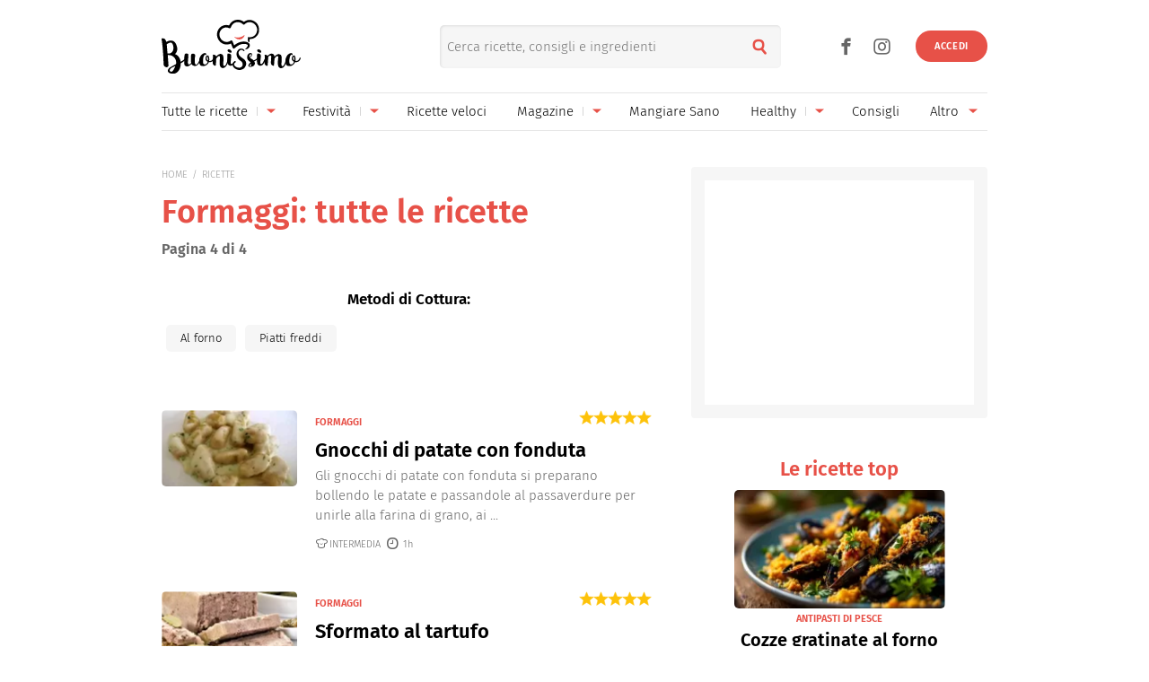

--- FILE ---
content_type: text/html; charset=UTF-8
request_url: https://www.buonissimo.it/ricettario/portata/formaggi/pagina/4/
body_size: 35103
content:
<!DOCTYPE html>
<html lang="it-IT">
<head>
	<meta charset="utf-8" />
	<meta http-equiv="X-UA-Compatible" content="IE=edge,chrome=1">
	<meta name="viewport" content="width=device-width, initial-scale=1.0, maximum-scale=1.0, user-scalable=no" />

	
	<link rel="icon" href="/fi/favicon.ico" sizes="any"><!-- 32×32 -->
	<link rel="icon" href="/fi/icon.svg" type="image/svg+xml">
	<link rel="apple-touch-icon" href="/fi/apple-touch-icon.png"><!-- 180×180 -->
	<link rel="manifest" href="/fi/site.webmanifest">
	

	<link rel="preload" as="script" href="//storage.googleapis.com/workbox-cdn/releases/4.0.0/workbox-sw.js">
	
			<link rel="preload" as="script" href="//securepubads.g.doubleclick.net/tag/js/gpt.js">
		<link rel="preload" as="script" href="//www.iolam.it/js/prebid.js">
		<link rel="preload" as="script" href="//c.amazon-adsystem.com/aax2/apstag.js">
		
		<link rel="preconnect" href="//www.iolam.it" crossorigin="use-credentials">
		<link rel="preconnect" href="//adservice.google.com" crossorigin="use-credentials">
		<link rel="preconnect" href="//securepubads.g.doubleclick.net" crossorigin="use-credentials">
		<link rel="preconnect" href="//adservice.google.it" crossorigin="use-credentials">
		<link rel="preconnect" href="//tpc.googlesyndication.com" crossorigin="use-credentials">
		<link rel="preconnect" href="//securepubads.g.doubleclick.net" crossorigin="use-credentials">
			
	<link rel="preconnect" href="//b.scorecardresearch.com" crossorigin="use-credentials">
	<link rel="preconnect" href="//i2.plug.it" crossorigin="use-credentials">
	<link rel="preconnect" href="//i5.plug.it" crossorigin="use-credentials">
	<link rel="preconnect" href="//secure-it.imrworldwide.com" crossorigin="use-credentials">
	<link rel="preconnect" href="//www.facebook.com" crossorigin="use-credentials">	
	<!-- <link rel="preconnect" href="//cdn.onesignal.com" crossorigin="use-credentials"> -->
	<link rel="preconnect" href="//storage.googleapis.com" crossorigin="use-credentials">

	<!-- PRECONNECT LOTAME
	<link rel="preconnect" href="//ad.crwdcntrl.net" crossorigin="use-credentials">
	<link rel="preconnect" href="https://tags.crwdcntrl.net">
    <link rel="preconnect" href="https://bcp.crwdcntrl.net">
    <link rel="dns-prefetch" href="https://tags.crwdcntrl.net">
    <link rel="dns-prefetch" href="https://bcp.crwdcntrl.net">
	END PRECONNECT LOTAME -->

		
	<link rel="preload" as="script" href="https://cdn.iubenda.com/cs/iubenda_cs.js">
   	<link rel="preload" as="script" href="https://i5.plug.it/cmp/qciol.min.js">

	<link rel="preload" as="script" href="https://i5.plug.it/paywall/paywall.min.js">
    
    		<link rel="preload" as="script" href="//i2.plug.it/buonissimo/js/common.js?v2.9,jquery-1.12.4,lazyload-1.9.7,lazysizes,iol.evnt,iol_track,appadv,iam-vportals/web/buonissimo/sectionhp/2.0,toolbar,ganal4,rating,pinterest">
		    		<link rel="preload" as="script" href="//www.iolam.it/js/iam2.0.js?ns=vportals/web/buonissimo/sectionhp/2.0">
		                
	<title>Formaggi - Le ricette di Buonissimo - Pagina 4 di 4</title>
	<meta name="description" content="Scopri tutte le Ricette con il Formaggio sul Ricettario di Buonissimo: idee sfiziose e consigli per cucinare il Formaggio per antipasti, pranzi e cene. - Pagina 4 di 4" >
    			
	<meta name="dc:publisher" content="Italiaonline spa" >

    			<link rel="canonical" href="https://www.buonissimo.it/ricettario/portata/formaggi/pagina/4/" />
					<meta property="og:url" content="https://www.buonissimo.it/ricettario/portata/formaggi/pagina/4/" >
			
	<meta name="robots" content="index,follow">                
            <link rel="prev" href="https://www.buonissimo.it/ricettario/portata/formaggi/pagina/3/">         
        
    <meta property="og:title" content="Formaggi - Le ricette di Buonissimo - Pagina 4 di 4" >
	
    
    <meta property="og:description" content="Scopri tutte le Ricette con il Formaggio sul Ricettario di Buonissimo: idee sfiziose e consigli per cucinare il Formaggio per antipasti, pranzi e cene. - Pagina 4 di 4" >

    	    	<meta property="og:image" content="/img/buonissimo_og.png" >
	        	        <meta property="og:image:width" content="1200">
	        	        	        <meta property="og:image:height" content="630">
	        	
    <meta property="og:site_name" content="Buonissimo" >
    
    <link rel="alternate" type="application/rss+xml" title="Feed Rubriche - Buonissimo" href="https://www.buonissimo.it/feed/rubriche/"/>
    <link rel="alternate" type="application/rss+xml" title="Feed Ricette - Buonissimo" href="https://www.buonissimo.it/feed/ricette/"/>
    <link rel="alternate" type="application/rss+xml" title="Feed Fotogallery - Buonissimo" href="https://www.buonissimo.it/feed/fotogallery/"/>
    <link rel="alternate" type="application/rss+xml" title="Feed Sagre - Buonissimo" href="https://www.buonissimo.it/feed/sagre/"/>

	<!-- iubenda 2.6 -->
    <script type="text/javascript">
    var _iub=_iub||[],_iolconsent=_iolconsent||{},$popup2step=!1,$paywall=!0;_iolconsent.callbacks=[],_iolconsent.data=!1,_iub.csConfiguration={perPurposeConsent:!0,purposes:"1, 3, 4, 5",consentOnDocument:!1,consentOnScroll:!1,consentOnContinuedBrowsing:!1,emitGtmEvents:!0,enableTcf:!0,tcfVersion:2.3,tcfPurposes:{1:"consent_only",2:"consent_only",3:"consent_only",4:"consent_only",5:"consent_only",6:"consent_only",7:"consent_only",8:"consent_only",9:"consent_only",10:"consent_only",11:"consent_only"},invalidateConsentWithoutLog:!1,tcfHideLiWithoutPurposes:!0,actionButtonsCloseLayer:!0,googleAdditionalConsentMode:!1,isTCFConsentGlobal:!1,newConsentAtVendorListUpdate:365,whitelabel:!0,lang:"it",siteId:2040371,cookiePolicyInOtherWindow:!0,cookiePolicyId:67318975,cookiePolicyUrl:"https://privacy.italiaonline.it/common/cookie/privacy_detail.php",banner:{listPurposes:!0,explicitWithdrawal:!0,rejectButtonDisplay:!0,acceptButtonDisplay:!0,customizeButtonDisplay:!0,closeButtonDisplay:!1,position:"bottom",backgroundOverlay:!0,html:'\n<div class="iubenda-cs-container" style="visibility:hidden!important" data-vers="V2.6">\n    <div class="iubenda-cs-content">\n        <div class="ubl-cst">\n            <div class="ubl__cnt ubl-cst__cnt">\n\n                <strong class="ubl__cnt-title ubl-cst__cnt-title">Rispettiamo la tua privacy</strong>\n                %{banner_content}\n                <ul class="ubl-cst__cnt-ul">\n                    <li>se accetti tutti i cookie visualizzerai messaggi pubblicitari personalizzati e in linea con i tuoi interessi;</li>\n                    <li>se invece rifiuti i cookie, e quindi anche la profilazione pubblicitaria, per accedere ai nostri contenuti ti sar&agrave; richiesto di sottoscrivere un abbonamento a pagamento del valore economico di 4,99 &euro; all&rsquo;anno, poich&eacute; &egrave; proprio grazie alla pubblicit&agrave; personalizzata che siamo in grado ogni giorno di fornirti contenuti nuovi e di qualit&agrave;. Se hai gi&agrave; un abbonamento, per proseguire ti basta accedere con le tue credenziali;</li>\n                    <li>se clicchi su &quot;Personalizza&quot; puoi gestire liberamente le tue preferenze, selezionando le finalit&agrave; e le terze parti a cui prestare il consenso.</li>\n                </ul>\n                <p class="iub-p ubl-cst__cnt-p ubl-ncs__note">Puoi liberamente prestare, rifiutare o revocare il tuo consenso in qualsiasi momento cliccando su "<span class="ubl-ncs__btn--pref iubenda-cs-customize-btn ubl-ncs__cnt--underline">Preferenze sui cookie</span>" presente nel footer del Sito.</p>\n            </div>\n            <div class="ubl__cnt__btns ubl-cst__btns">\n                <button class="ubl__cnt__btn ubl-cst__btn ubl-cst__btn--subscribe iubenda-cs-reject-btn" id="iol_cmp_cont_senz_acce">Rifiuta e abbonati</button>\n                <button class="ubl__cnt__btn ubl-cst__btn ubl-cst__btn--pref iubenda-cs-customize-btn">Personalizza</button>\n                <button class="ubl__cnt__btn ubl-cst__btn ubl-cst__btn--accept iubenda-cs-accept-btn">Accetta i cookie</button>\n                <p class="ubl-pwl__hook" id="iol_login_pw_hook"></p>\n            </div>\n        </div>\n    </div>\n</div>\n'},i18n:{it:{banner:{dynamic:{paragraph_1:'Noi[if banner.useThirdParties] e %{total_number_of_ads_vendors} [link vendors]terze parti[/link] selezionate[/if] [if not gdprApplies and not lgpdApplies and ccpaApplies]raccogliamo informazioni personali.[/if][if gdprApplies or lgpdApplies]utilizziamo cookie o tecnologie simili per finalit&agrave; tecniche e, con il tuo consenso, anche per[if not banner.listPurposes] altre finalit&agrave;[/if][if banner.listPurposes] il miglioramento dell&#x2019;%{purposes}[/if][if hasCookiePolicy] come specificato nella [link cookie_policy]cookie policy[/link][/if]. Il rifiuto del consenso pu&ograve; rendere non disponibili le relative funzioni.[if enableTcf and gdprApplies]\nPer quanto riguarda la pubblicit&agrave;, noi e [link vendors]terze parti[/link] selezionate, potremmo utilizzare <em>dati di geolocalizzazione precisi e l&#x2019;identificazione attraverso la scansione del dispositivo</em>, al fine di <em>archiviare e/o accedere a informazioni su un dispositivo</em> e trattare dati personali come i tuoi dati di utilizzo, per le seguenti [link adv_pref]finalit&agrave; pubblicitarie[/link]: <em>pubblicit&agrave; e contenuti personalizzati, misurazione delle prestazioni dei contenuti e degli annunci, ricerche sul pubblico, sviluppo di servizi</em>.[/if][if gdprApplies or lgpdApplies][/if][/if][if ccpaApplies]\nIn caso di vendita di informazioni personali, puoi fare opt-out utilizzando il link "%{do_not_sell}".[if hasPrivacyPolicy]\nPer saperne di pi&ugrave; sulle categorie di informazioni personali raccolte e sulle finalit&agrave; per le quali tali informazioni saranno utilizzate, si prega di fare riferimento alla nostra %{privacy_policy}.[/if][/if]',paragraph_2:"Puoi prestare, rifiutare o personalizzare il tuo consenso che sar&agrave;\tvalido solo su questo dominio:",or:"o",and:"e"}}}},callback:{onBannerShown:function(){var e=document.createElement("link");e.setAttribute("rel","stylesheet"),e.setAttribute("type","text/css"),e.setAttribute("href","https://i5.plug.it/cmp/V2.6/css/iub_conf_buonissimo.css"),e.addEventListener("load",function(){document.querySelector(".iubenda-cs-container").removeAttribute("style")}),document.getElementsByTagName("head")[0].appendChild(e);var n=document.getElementById("iol_cmp_popup_2");null!=n&&(document.getElementsByClassName("ubl-ncs__btn--back")[0].addEventListener("click",function(){n.classList.add("ubl-ncs--hidden")}),document.getElementsByClassName("ubl-cst__btn--reject")[0].addEventListener("click",function(){n.classList.remove("ubl-ncs--hidden")}));var i=document.getElementById("tvendorsCount");null!=i&&null!=_iub.vendorsCountGVL3&&(i.textContent=_iub.vendorsCountGVL3);try{res=screen.width}catch(e){res=0}var t=function(e,n,i,t){var o=document.getElementsByClassName(e);void 0!==o[n]&&o[n].addEventListener("click",function(){var e,n;try{e=Date.now()}catch(n){e=0}try{n=window.location.hostname}catch(e){n="error"}var o="https://evnt.iol.it/v2?&pgnf="+n+"%2Call%2C%2C%2C%2C0%2C"+res+"%2C0%2C%2Cb%2C0%2C%2C"+i+"%2C"+t+"&nc="+e;(new Image).src=o,console.log("*** "+i+" "+t)})};t("iubenda-cs-accept-btn",0,"CMP_ADV_ACCEPT_1",1),t("iubenda-cs-accept-btn",1,"CMP_ADV_ACCEPT_2",1),t("iubenda-cs-customize-btn",0,"CMP_ADV_CUSTOMIZE_1",1),t("iubenda-cs-customize-btn",1,"CMP_ADV_CUSTOMIZE_2",1),t("iubenda-cs-customize-btn",2,"CMP_ADV_CUSTOMIZE_3",1),t("ubl-cst__btn--reject",0,"CMP_ADV_REJECT_1",1),t("iubenda-cs-reject-btn",0,"CMP_ADV_REJECT_2",1),t("ubl-ncs__btn--back",0,"CMP_ADV_BACK",1)},onPreferenceExpressed:function(e){_iolconsent.data=e;for(var n=0;n<_iolconsent.callbacks.length;n++)try{_iolconsent.callbacks[n](e)}catch(e){}_iolconsent.callbacks.push=function(e){e(_iolconsent.data),_iolconsent.callbacks[_iolconsent.callbacks.length]=e}},on2ndLayerShown:function(){if(null==document.getElementById("cmp-rules")){var e=document.querySelector("head"),n=document.createElement("style");n.id="cmp-rules",n.textContent="#iubenda-iframe .generic-ads-container {display:none !important}",e.appendChild(n)}}}};    </script>
    <script type="text/javascript">
    !function(n){var r={};function o(e){if(r[e])return r[e].exports;var t=r[e]={i:e,l:!1,exports:{}};return n[e].call(t.exports,t,t.exports,o),t.l=!0,t.exports}o.m=n,o.c=r,o.d=function(e,t,n){o.o(e,t)||Object.defineProperty(e,t,{enumerable:!0,get:n})},o.r=function(e){"undefined"!=typeof Symbol&&Symbol.toStringTag&&Object.defineProperty(e,Symbol.toStringTag,{value:"Module"}),Object.defineProperty(e,"__esModule",{value:!0})},o.t=function(t,e){if(1&e&&(t=o(t)),8&e)return t;if(4&e&&"object"==typeof t&&t&&t.__esModule)return t;var n=Object.create(null);if(o.r(n),Object.defineProperty(n,"default",{enumerable:!0,value:t}),2&e&&"string"!=typeof t)for(var r in t)o.d(n,r,function(e){return t[e]}.bind(null,r));return n},o.n=function(e){var t=e&&e.__esModule?function(){return e.default}:function(){return e};return o.d(t,"a",t),t},o.o=function(e,t){return Object.prototype.hasOwnProperty.call(e,t)},o.p="",o(o.s=386)}({386:function(e,t,n){n(387)()},387:function(e,t,n){var r=n(388);e.exports=function(){r();var e=void 0===window._iub?window._iub={}:window._iub,t=e.cmp||(e.cmp={});(t.VERSION||(t.VERSION={})).stubV2="0.3.1"}},388:function(e,t,n){"use strict";e.exports=function(){for(var e,o,a="__tcfapiLocator",i=[],u=window;u;){try{if(u.frames[a]){e=u;break}}catch(e){}if(u===window.top)break;u=u.parent}e||(function e(){var t,n=u.document,r=!!u.frames[a];return r||(n.body?((t=n.createElement("iframe")).style.cssText="display:none",t.name=a,n.body.appendChild(t)):setTimeout(e,5)),!r}(),u.__tcfapi=function(){for(var e,t=arguments.length,n=new Array(t),r=0;r<t;r++)n[r]=arguments[r];if(!n.length)return i;"setGdprApplies"===n[0]?3<n.length&&2===parseInt(n[1],10)&&"boolean"==typeof n[3]&&(o=n[3],"function"==typeof n[2]&&n[2]("set",!0)):"ping"===n[0]?(e={gdprApplies:o,cmpLoaded:!1,cmpStatus:"stub"},"function"==typeof n[2]&&n[2](e)):i.push(n)},u.addEventListener("message",function(r){var o="string"==typeof r.data,e={};try{e=o?JSON.parse(r.data):r.data}catch(r){}var a=e.__tcfapiCall;a&&window.__tcfapi(a.command,a.version,function(e,t){var n={__tcfapiReturn:{returnValue:e,success:t,callId:a.callId}};o&&(n=JSON.stringify(n)),r&&r.source&&r.source.postMessage&&r.source.postMessage(n,"*")},a.parameter)},!1))}}});    </script>
<script type="text/javascript" src="https://cdn.iubenda.com/cs/iubenda_cs.js" charset="UTF-8" async></script>
<!-- /iubenda 2.6 -->

<!-- IOL/Iubenda -->
<script src='https://i5.plug.it/cmp/qciol.min.js' async="true"></script>
<!-- /IOL/Iubenda -->        <script type="text/javascript">
            const iolServerData = {
                "user": {
                    "logged": false
                }
            };
        </script>
        
		
	<style>
				.footerCorp{min-width:320px;padding:10px;box-sizing:border-box;font-size:11px;line-height:1;font-family:Arial, Helvetica, sans-serif;letter-spacing:0;color:#a3a3a3;background:#191919}.footerCorp-cnt{width:100%;max-width:1000px;margin:0 auto;display:flex;flex-flow:column nowrap;align-items:center;justify-content:space-evenly}.footerCorp__lgo{width:120px;height:22px}.footerCorp__brandLnk{padding:0 0 10px;text-align:center;display:flex;flex-flow:row wrap;justify-content:center}.footerCorp__lnk{font-size:10px;text-decoration:none;font-weight:700;color:#a3a3a3;margin:8px 4px 0;cursor:pointer}.footerCorp__lnk--cstLnk{margin:0 8px}.footerCorp__lnk:hover{transition:color 200ms cubic-bezier(0.55, 0, 0.1, 1);color:#fff}.footerCorp__cstLnk{display:flex;flex-flow:column nowrap;align-items:center}.footerCorp__cstLnk-txt{margin:10px 0 0;text-align:center;line-height:1.5;font-size:inherit;color:inherit}.footerCorp__cstLnk-cnt{text-align:center;line-height:1.5}.footerCorp__cstLnk-sps{display:block}@media only screen and (min-width: 600px){.footerCorp__cstLnk-sps{display:inline;margin:0 5px}.footerCorp__cstLnk-sps::before{content:"\002D"}}@media only screen and (min-width: 1024px){.footerCorp-cnt{flex-flow:row wrap}.footerCorp__brandLnk{height:17px;padding:0;align-items:flex-end}.footerCorp__lnk{font-size:11px;color:#a3a3a3;margin:0 4px}.footerCorp__lnk--cstLnk{margin:0 3px}.footerCorp__cstLnk{flex:1 0 100%;flex-flow:row wrap;justify-content:center;row-gap:7px}.footerCorp__brandLnk+.footerCorp__cstLnk{margin-top:10px}.footerCorp__cstLnk-cnt{margin:0 10px}.footerCorp__cstLnk-txt{margin:0 10px;text-align:left;line-height:inherit}}
    </style>
	<style>
    	@charset "UTF-8";*{margin:0;padding:0;border:0;background:transparent;list-style:none;text-decoration:none;outline:0}html{-ms-text-size-adjust:100%;-webkit-text-size-adjust:100%;font-size:62.5%;font-size:.625em;line-height:1.2;-webkit-tap-highlight-color:rgba(0,0,0,0);font-family:Arial,sans-serif}input[type=email],input[type=search],input[type=text]{-webkit-appearance:none;-moz-appearance:none;appearance:none;border-radius:0}:root{--pw-font:"firaSans","Arial",sans-serif;--pw-color:#e75148;--pw-color-o:#fff;--pw-tit-fs:2.4rem;--color-1:#e75148;--main-w:100%;--gutter-s1:2rem;--gutter-s2:2rem}@media (max-width:21.1875em){:root{--gutter-s1:1rem}}@media (min-width:37.5em){:root{--gutter-s1:5rem}}@media (min-width:64em){:root{--main-w:1000px;--gutter-s1:4rem}}@media (min-width:85.4375em){:root{--main-w:1192px;--gutter-s1:5rem;--gutter-s2:4rem}}.mainContent{background:#fff url("data:image/svg+xml;charset=utf-8,%3Csvg xmlns='http://www.w3.org/2000/svg' xml:space='preserve' width='64' height='64' viewBox='0 0 128 128'%3E%3Crect width='100%25' height='100%25' fill='%23fff'/%3E%3Cg%3E%3Ccircle cx='16' cy='64' r='16' fill='%23e75048'/%3E%3Ccircle cx='16' cy='64' r='14.344' fill='%23e75048' transform='rotate(45 64 64)'/%3E%3Ccircle cx='16' cy='64' r='12.531' fill='%23e75048' transform='rotate(90 64 64)'/%3E%3Ccircle cx='16' cy='64' r='10.75' fill='%23e75048' transform='rotate(135 64 64)'/%3E%3Ccircle cx='16' cy='64' r='10.063' fill='%23e75048' transform='rotate(180 64 64)'/%3E%3Ccircle cx='16' cy='64' r='8.063' fill='%23e75048' transform='rotate(225 64 64)'/%3E%3Ccircle cx='16' cy='64' r='6.438' fill='%23e75048' transform='rotate(270 64 64)'/%3E%3Ccircle cx='16' cy='64' r='5.375' fill='%23e75048' transform='rotate(315 64 64)'/%3E%3CanimateTransform attributeName='transform' calcMode='discrete' dur='560ms' repeatCount='indefinite' type='rotate' values='0 64 64;315 64 64;270 64 64;225 64 64;180 64 64;135 64 64;90 64 64;45 64 64'/%3E%3C/g%3E%3C/svg%3E") no-repeat 50% 150px;min-width:32rem;width:100%;margin:0 auto;position:relative}.mainContent.fullRow{background:#f6f6f6}@media (min-width:64em){.mainContent{z-index:1;width:100rem}.mainContent.fullRow{width:100%}.mainContent.headerCont{z-index:4}}@media (min-width:85.4375em){.mainContent{width:119.2rem}}:root{--header-h:6rem}:root .fixHead{--header-h:6.5rem}@media (min-width:37.5em){:root{--header-h:10rem}}@media (min-width:64em){:root{--header-h:14.6rem}}.topContainer{position:relative;height:var(--header-h);z-index:10;width:100%;box-sizing:border-box;will-change:scroll-position}.topContainer:after{content:"";display:block;border-top:.1rem solid rgba(0,0,0,.1);position:absolute;left:0;right:0;bottom:0}@media (min-width:37.5em){.topContainer:after{left:2rem;right:2rem}}@media (min-width:64em){.topContainer{padding:0 4rem}.topContainer:after{left:4rem;right:4rem}}@media (min-width:85.4375em){.topContainer{padding:0 5rem}.topContainer:after{left:5rem;right:5rem}}.bttContainer,.container{padding:0 var(--gutter-s1);width:100%;box-sizing:border-box;opacity:0}.fullRow .bttContainer,.fullRow .container{padding:0!important}.brandpageCont,.lazyload,.lazyloading,.searchPage{opacity:0}:root{--header-logo-h:var(--header-h);--logo-h:4rem}:root .fixHead{--header-logo-h:var(--header-h)}@media (min-width:48em){:root{--logo-h:6rem}:root .fixHead{--logo-h:5rem}}@media (min-width:64em){:root{--header-logo-h:10.3rem}}.topHeader{display:inline-flex;align-items:center;height:var(--header-logo-h);margin-left:6rem}.topHeader svg{display:block;width:auto;height:var(--logo-h)}.topHeader .svg-a{fill:#e75148}.topHeader__logo{height:var(--logo-h);margin:auto 0}.topHeader .nTxt{position:absolute;clip:rect(0 0 0 0);-webkit-clip-path:rect(0 0 0 0);clip-path:rect(0 0 0 0);height:1px;width:1px;overflow:hidden;margin:-1px}@media (min-width:64em){.topHeader{margin-left:0}.fixHead .topHeader{margin-left:6rem}.topHeader--scy:not(.healthyHeader){-webkit-transform:scale(75%);transform:scale(75%);margin-left:3rem}}.topHeader_right{display:flex}.topHeader.healthyHeader{--logo-h:5rem}.topHeader.healthyHeader .scy-header__logo{display:flex;align-items:center;height:var(--header-logo-h);font-weight:300}.topHeader.healthyHeader svg|a:link,.topHeader.healthyHeader svg|a:visited{cursor:pointer}@media (min-width:48em){.topHeader.healthyHeader{--logo-h:7rem}.fixHead .topHeader.healthyHeader{--logo-h:6.5rem}}@media (min-width:64em){.topHeader.healthyHeader.topHeader--scy{margin-left:5rem}}.fixHead .healthyHeader .scy-header__logo svg{fill:#fff}.topSearch{position:absolute;top:calc((var(--header-logo-h) - 4.8rem) / 2);right:6.5rem;text-align:right}.topSearch .topHeader__logo{-webkit-filter:drop-shadow(-.2rem .1rem .6rem rgba(0,0,0,.4));filter:drop-shadow(-.2rem .1rem .6rem rgba(0,0,0,.4))}.topSearch button{color:#e75148;font-size:2rem;width:4.8rem;height:4.8rem;line-height:2.6;text-align:center;position:absolute;right:0;top:0}.topSearch form{display:inline-block;vertical-align:middle;width:0;overflow:hidden}.topSearch input[type=search]{background:#f6f6f6;border-radius:.5rem;background-clip:padding-box;box-shadow:inset .1rem .1rem .3rem 0 rgba(0,0,0,.1);height:4.8rem;width:100%;box-sizing:border-box;padding:0 4.8rem 0 .8rem;float:right;font-family:firaSans,Arial,sans-serif;font-size:1.5rem}.topSearch input[type=search]::-webkit-search-cancel-button,.topSearch input[type=search]::-webkit-search-decoration,.topSearch input[type=search]::-webkit-search-results-button,.topSearch input[type=search]::-webkit-search-results-decoration{display:none}.topSearch.openForm{left:5rem}.topSearch.openForm form{width:100%}@media (max-width:21.1875em){.topSearch{right:1rem}}@media (min-width:37.5em){.topSearch{right:20rem;left:35%}.topSearch form{width:100%}}@media (min-width:64em){.topSearch{right:25rem}}@media print{.topSearch{display:none}}.user_profile_not_logged~.topSearch{right:10rem}@media (min-width:37.5em){.user_profile_not_logged~.topSearch{right:22rem}}@media (min-width:64em){.user_profile_not_logged~.topSearch{right:27rem}}.lnk_social{display:block}.lnk_social span{display:block;font-size:1.3rem;padding:1.5rem 0}.topNavfl .lnk_social span{border-top:.1rem solid hsla(0,0%,100%,.3)}.lnk_social .ico{display:inline-flex;justify-content:center;align-items:center;font-size:3.5rem;color:inherit}.lnk_social .ico:not(:last-of-type){margin-right:.5rem}@media (max-width:37.4375em){.topSearch~.lnk_social{display:none}}@media (min-width:37.5em){.lnk_social{display:flex}.lnk_social .ico{color:#666}.topContainer .lnk_social{--pos-r:7rem;position:absolute;right:var(--pos-r);top:calc((var(--header-logo-h) - 3.6rem) / 2);height:3.6rem}.topContainer .lnk_social span{display:none}}@media (min-width:64em){.topContainer .lnk_social{--pos-r:12rem}}@media (min-width:37.5em){.topContainer .user_profile_not_logged~.lnk_social{--pos-r:10rem}}@media (min-width:64em){.topContainer .user_profile_not_logged~.lnk_social{--pos-r:14rem}}@media (max-width:63.9375em){.open-flNav{position:fixed;overflow-y:hidden;height:100vh}}.topNav{position:absolute;width:100%;right:100%;top:0;height:100vh;z-index:4}@media (max-width:63.9375em){.topNav--scy{clip:rect(0 0 0 0);-webkit-clip-path:rect(0 0 0 0);clip-path:rect(0 0 0 0);width:1px;height:1px;margin:-1px}}.topNav .ico{cursor:pointer;display:inline-flex;align-items:center;justify-content:center;font-size:2rem;width:4.8rem;height:4.8rem}.topNav .iSnd{float:right;color:#666;position:relative;top:calc((var(--header-h) - 4.8rem) / 2);right:-5.3rem}.pgSearch .topNav .iSnd{color:#fff;top:1rem}.topNav .iArrD,.topNav .iArrU{display:none}.topNav .iArrSx,.topNav .iCls{color:#fff;left:-4rem;position:relative}.topNav .iCls{left:4rem;margin-left:auto}.topNav .iArrSx{margin-right:auto}.topNav .iArrDx{margin-right:-1.8rem}.topNav div{z-index:2;position:fixed;top:0;display:flex;flex-wrap:wrap;align-content:flex-start;visibility:hidden;overflow:auto;overflow-y:scroll;width:100%;height:100vh;box-sizing:border-box;padding:1rem 4.5rem;background-color:#d54b42}.topNav .topNavfl{left:-100%;visibility:visible}.topNav .topNavfl:after{content:"Buonissimo è un prodotto Italiaonline";font-size:1.2rem;color:hsla(0,0%,100%,.3);position:absolute;bottom:1rem;display:block;padding-top:1rem;border-top:.1rem solid hsla(0,0%,100%,.3)}.topNav .lnk_social .ico{font-size:3.6rem}.topNav .lnk_social .ico:first-of-type{margin-left:-1.2rem}.topNav .topNavsl{right:-100%}.topNav ul{flex:0 1 100%}.topNav li{cursor:pointer;font-size:1.7rem;min-height:4.8rem}.topNav li:not(:last-of-type){border-bottom:.1rem solid hsla(0,0%,100%,.3)}.topNav li,.topNav li>a,.topNav li>span{display:flex;justify-content:space-between;align-items:center}.topNav a,.topNav span{flex:1;color:#fff}.topNav svg{width:3rem;display:inline-block;vertical-align:middle}.topNav--scy .iArrDx{display:none}@media (max-width:21.1875em){.topNav .iSnd{right:-4.3rem}}@media (min-width:37.5em){.topNav--all li{min-height:4.8rem}.topNav .topNavfl:after{display:none}}@media (min-width:64em){.topNav .current:after{content:"";position:absolute;bottom:0;width:100%;height:.2rem;border-radius:.1rem;background:#e75148}.topNav li>a,.topNav li>span{white-space:nowrap}.topNav:not(.topNav--all){position:static;height:4rem;border-top:.1rem solid rgba(0,0,0,.1)}.topNav:not(.topNav--all) .ico{width:3.2rem;height:3.2rem}.topNav:not(.topNav--all) .iArrD{display:flex;align-items:center;justify-content:center;color:#e75148}.topNav:not(.topNav--all) .iArrD,.topNav:not(.topNav--all) .iArrU{font-size:1.2rem;margin-left:.5rem}.topNav:not(.topNav--all) .iArrDx,.topNav:not(.topNav--all) .iArrSx,.topNav:not(.topNav--all) .iCls,.topNav:not(.topNav--all) .iSnd{display:none}.topNav:not(.topNav--all) div{background:transparent;padding:0;position:static;overflow:visible;width:100%;height:100%}.topNav:not(.topNav--all) ul{display:flex;justify-content:space-between;align-items:center;width:100%;height:100%;padding:0}.topNav:not(.topNav--all) li{border-bottom:0;height:100%;min-height:4rem;font-size:1.5rem;position:relative;overflow:hidden}.topNav:not(.topNav--all) li.oMnu{color:#999;overflow:visible}.topNav:not(.topNav--all) li.oMnu .iArrD{display:none}.topNav:not(.topNav--all) li.oMnu .iArrU{display:inline-flex}.topNav:not(.topNav--all) li:not(.navSub){margin-right:1.5rem}.topNav:not(.topNav--all) .navSub a{padding-right:1rem}.topNav:not(.topNav--all) a~.ico{margin-left:0;background:transparent linear-gradient(0deg,#d6d6d6,#d6d6d6) no-repeat 0 50%/1px 33%}.topNav:not(.topNav--all) span~.ico{margin-left:0;background:transparent}.topNav:not(.topNav--all) a,.topNav:not(.topNav--all) span{color:#000}.topNav:not(.topNav--all) .topNavsl{background:#d54b42;width:20rem;padding:1rem 2.5rem;height:auto;position:absolute;top:4.2rem;z-index:2;visibility:visible;right:auto;left:0}.topNav:not(.topNav--all) .topNavsl ul{flex-wrap:wrap}.topNav:not(.topNav--all) .topNavsl li{flex:0 0 100%;margin-right:0}.topNav:not(.topNav--all) .topNavsl a{color:#fff}.topNav:not(.topNav--all) .topNavsl--last{left:auto;right:0}.topNav:not(.topNav--all) .topNavsl--special{min-width:46rem}.topNav:not(.topNav--all) .topNavsl--special li{flex:0 0 50%;padding:0 .5em 0 0;box-sizing:border-box;max-width:20rem}.topNav--all{top:calc((var(--header-logo-h) - 4.8rem) / 2);right:auto;width:9rem;height:4.8rem;overflow:hidden;clip:rect(0 4.8rem 4.8rem 0)}@supports ((-webkit-clip-path:rect(0 0 0 0)) or (clip-path:rect(0 0 0 0))){.topNav--all{-webkit-clip-path:rect(0 4.8rem 4.8rem 0);clip-path:rect(0 4.8rem 4.8rem 0)}}.open-flNav .topNav--all{width:30rem;height:51rem;clip:auto}@supports ((-webkit-clip-path:rect(0 0 0 0)) or (clip-path:rect(0 0 0 0))){.open-flNav .topNav--all{-webkit-clip-path:none;clip-path:none}}.topNav--all .iSnd{float:none;color:#e75148;right:auto;top:0}.topNav--all div{position:absolute;top:0;bottom:0;width:100%;height:auto;overflow:hidden;overflow-y:auto;scrollbar-color:hsla(0,0%,100%,.5) hsla(0,0%,100%,.3);scrollbar-width:thin}.topNav--all div::-webkit-scrollbar{width:.5rem}.topNav--all div::-webkit-scrollbar-button{display:none}.topNav--all div::-webkit-scrollbar-track{background:hsla(0,0%,100%,.3)}.topNav--all div::-webkit-scrollbar-thumb{background:hsla(0,0%,100%,.5)}}@media (min-width:85.4375em){.open-flNav .topNav--all{width:35.8rem}}@media print{.topNav{display:none}}.open-slNav li:last-child{border:none}.user_profile{display:flex;flex-direction:column;align-items:flex-end;width:3.6rem;height:3.6rem;overflow:visible;position:absolute;z-index:1;top:calc((var(--header-logo-h) - 3.6rem) / 2);right:1.5rem}@media (min-width:64em){.user_profile{right:6.5rem}.fixHead .user_profile{top:1.8rem}}.user_profile_icon_container .user_btn{display:flex;justify-content:space-between;align-items:center;width:3.6rem;height:3.6rem;color:#e75148;background:hsla(0,0%,96%,0) url("data:image/svg+xml;charset=utf8,%3Csvg xmlns='http://www.w3.org/2000/svg' viewBox='0 0 10 10' height='10' width='10'%3E%3Ccircle cx='5' cy='5' r='5' fill='%23F6F6F6'/%3E%3C/svg%3E") no-repeat 0 50%/3.6rem 3.6rem}.user_profile_icon_container .user_btn svg{fill:currentColor;width:1.6rem;height:1.7rem;margin:auto 1rem}@media (min-width:64em){.user_profile_icon_container .user_btn{position:relative;margin-right:-2rem;width:5.6rem}.user_profile_icon_container .user_btn:after{content:"";width:0;height:0;border-left:.5rem solid transparent;border-right:.5rem solid transparent;border-bottom:0 solid transparent;border-top:.5rem solid transparent;border-top-color:var(--us-btc,#000)}.show_menu .user_profile_icon_container .user_btn:after{--us-btc:#e75148;-webkit-transform:rotate(180deg);transform:rotate(180deg)}.fixHead .show_menu .user_profile_icon_container .user_btn:after{--us-btc:#fff}}.user_profile_menu_list_container{display:none}.show_menu .user_profile_menu_list_container{display:block;margin:1rem -2rem 0 0}.user_profile_menu_list{position:relative;list-style:none;min-width:18.6rem;padding:.7em 1.4em;font-size:1.4rem;text-align:right;background:#000}.user_profile_menu_list:before{position:absolute;bottom:100%;right:3.25rem;content:"";width:0;height:0;border:.5rem solid transparent;border-bottom-color:#000}.user_profile_menu_list_item{padding:.7em 0}.user_profile_menu_list_item a{color:#fff}.user_profile_menu_list_item a:hover{text-decoration:underline}.user_profile_not_logged{position:absolute;top:calc((var(--header-logo-h) - 3.6rem) / 2);right:1.5rem}@media (min-width:37.5em){.user_profile_not_logged{right:1rem}}@media (min-width:64em){.user_profile_not_logged{right:4rem}}@media (min-width:85.4375em){.user_profile_not_logged{right:5rem}}.fixHead .user_profile_not_logged .user_profile_login_button{background-color:#fff;color:#e75148}.user_profile_login_button{cursor:pointer;text-decoration:none;display:flex;justify-content:center;align-items:center;font:700 1.1rem/1 firaSans,Arial,sans-serif;text-transform:uppercase;letter-spacing:.06em;box-sizing:border-box;padding:1.135em .75em;border-radius:2em;font-size:1.1rem;width:7.27em;color:#fff;background:#e75148}@media (pointer:fine){.user_profile_login_button{transition:opacity .2s cubic-bezier(.55,0,.1,1)}.user_profile_login_button:hover{opacity:.8}}.BnssTopSlider{height:0;overflow:hidden}.BnssTopSlider.readySlider{height:auto}.menuFestivita,.mnuPortata{display:none}.nslIframe{overflow:hidden;width:100%;height:34.9rem;margin-bottom:2rem}.nwslOLay{position:fixed;top:0;left:0;bottom:0;right:0;background:rgba(0,0,0,.6);z-index:6000;-webkit-animation:fadeInFromNone 1s ease-out;animation:fadeInFromNone 1s ease-out}.nwslOLay:before{font-family:icoBnss;content:"\e918";position:absolute;right:2rem;top:2rem;font-size:3.4rem;color:#fff;-webkit-animation:growInFromNone 1s cubic-bezier(.55,0,.1,1);animation:growInFromNone 1s cubic-bezier(.55,0,.1,1);-webkit-transform:scale(1.1,1.1);transform:scale(1.1,1.1)}@media (min-width:64em){.nwslOLay{top:20%;left:20%;bottom:20%;right:20%}.nwslOLay:hover:before{cursor:pointer;color:#d54b42}}.nwslLay{width:100%;max-width:60rem;position:fixed;z-index:6001;top:50%;left:50%;-webkit-transform:translate(-50%,-50%);transform:translate(-50%,-50%);-webkit-animation:fadeInFromNone 2s cubic-bezier(.55,0,.1,1);animation:fadeInFromNone 2s cubic-bezier(.55,0,.1,1)}.footerSeo{margin:7rem auto 0;padding:4rem;display:flex;flex-wrap:wrap;background:#fff}@media (min-width:64em){.footerSeo{padding:0;background:#fff linear-gradient(0deg,#d6d6d6 50%,#d6d6d6) no-repeat 48% 30%/1px 80%;background-image:linear-gradient(0deg,#d6d6d6 50%,#d6d6d6),linear-gradient(0deg,#d6d6d6 50%,#d6d6d6),linear-gradient(0deg,#d6d6d6 50%,#d6d6d6);background-position:24% 20px,57% 20px,82% 20px;background-size:1px calc(75% - 20px),1px calc(75% - 20px),1px calc(75% - 20px)}}@media (min-width:85.4375em){.footerSeo{background-size:1px calc(75% - 20px),1px calc(75% - 20px),1px calc(75% - 20px)}}.footerSeo .footerSeoBtt{display:none}@media (min-width:37.5em){.footerSeo .footerSeoBtt{display:block;width:100%;text-align:center;margin:2rem auto}}.footerSeo .footerSeoBtt>a{display:inline-block;font-size:1.2rem;text-transform:uppercase;color:#666;padding:0 1rem}.footerSeo .footerSeoCol{flex:0 0 100%;margin-bottom:2rem}.footerSeo .footerSeoCol ul{-webkit-column-count:2;-moz-column-count:2;column-count:2;-webkit-column-gap:40px;-moz-column-gap:40px;column-gap:40px}@media (min-width:37.5em){.footerSeo .footerSeoCol ul{-webkit-column-count:3;-moz-column-count:3;column-count:3}}@media (min-width:64em){.footerSeo .footerSeoCol ul{-webkit-column-count:1;-moz-column-count:1;column-count:1;padding:0 4rem}}.footerSeo .footerSeoCol ul li{margin-bottom:1rem}.footerSeo .footerSeoCol ul li a{text-decoration:none;color:#000;font-size:1.4rem;line-height:1.8rem}.footerSeo .footerSeoCol ul li a.footerSeoHglht{color:#e75148}@media (min-width:64em){.footerSeo .footerSeoCol:nth-child(2){flex:0 0 33%}}.footerSeo .footerSeoCol:nth-child(2) ul{-webkit-column-count:2;-moz-column-count:2;column-count:2;-webkit-column-gap:40px;-moz-column-gap:40px;column-gap:40px}@media (min-width:37.5em){.footerSeo .footerSeoCol:nth-child(2) ul{-webkit-column-count:3;-moz-column-count:3;column-count:3}}@media (min-width:64em){.footerSeo .footerSeoCol:nth-child(2) ul{-webkit-column-count:2;-moz-column-count:2;column-count:2}.footerSeo .footerSeoCol:nth-child(3){flex:0 0 25%}.footerSeo .footerSeoCol:nth-child(4){flex:0 0 18%}.footerSeo .footerSeoCol:nth-child(4) ul{padding-right:0}.footerSeo .footerSeoCol{flex:0 0 20%}}.footerSeo .footerSeoCol.bttLink{flex:0 0 100%}@media (min-width:64em){.footerSeo .footerSeoCol.bttLink{flex:0 0 24%}}.footerSeo .footerSeoCol .footerSeoColTit{font-family:sofia,cursive;font-size:1.6rem;text-align:center;margin:2rem auto;font-weight:700}.footerSeo .footerSeoCol .footerSeoColTit a{color:#000}@media (min-width:64em){.footerSeo .footerSeoCol .footerSeoColTit{text-align:left;margin-left:4rem}}.footerSeo .footerSrc{padding:0 2rem;text-align:center;margin:1rem auto 0;font-family:sofia,cursive;font-size:1.6rem;font-weight:400;cursor:pointer}.footerSeo .footerSrc .iSrc{color:#e75148;cursor:pointer}.cmpSrc{position:fixed;z-index:-1001;top:0;right:0;bottom:0;left:0;display:flex;flex-flow:row wrap;pointer-events:none}.cmpSrc .u-h{position:absolute;top:-999em}.cmpSrc__inner{background:#fff;flex:1 1 100%}.cmpSrc__inner--top{height:30vh;display:flex;align-items:center;justify-content:center;-webkit-transform:translate3d(0,-33vh,0);transform:translate3d(0,-33vh,0);background-color:#ededed}.cmpSrc__inner--bottom{height:70vh;-webkit-transform:translate3d(0,73vh,0);transform:translate3d(0,73vh,0);background-color:#f7f7f7;padding:3.2rem;overflow:hidden;overflow-y:scroll;-webkit-overflow-scrolling:touch}.cmpSrc__inner .srcForm{position:relative;display:inherit}.cmpSrc__inner .srcForm__input{font-size:7vw;padding:.5rem;border-radius:.2rem;background-color:hsla(0,0%,100%,0);font-family:inherit;color:inherit;border:none;border-bottom:.2rem solid #000;display:block;width:100%;-webkit-appearance:textfield;border-radius:0;-webkit-border-radius:0}.cmpSrc__inner .srcForm__input:focus{outline:none}.cmpSrc__inner .srcForm__input::-webkit-input-placeholder{color:#000}.cmpSrc__inner .srcForm__input:-moz-placeholder,.cmpSrc__inner .srcForm__input::-moz-placeholder{color:#000}.cmpSrc__inner .srcForm__input:-ms-input-placeholder{color:#000}.cmpSrc__inner .srcForm__input::-webkit-search-cancel-button,.cmpSrc__inner .srcForm__input::-webkit-search-decoration,.cmpSrc__inner .srcForm__input::-webkit-search-results-button,.cmpSrc__inner .srcForm__input::-webkit-search-results-decoration{display:none}.cmpSrc__inner .srcForm button{display:none}@media (min-width:64em){.cmpSrc__inner .srcForm{width:70%}.cmpSrc__inner .srcForm:after{content:"Fai Click sull'icona o premi Invio per cercare";position:absolute;right:0;bottom:-2.5rem;font-size:1.1rem;font-weight:700;color:#e75148}.cmpSrc__inner .srcForm button{display:block;background:transparent;border:0}.cmpSrc__inner .srcForm__input{font-size:5vw}.cmpSrc__inner .srcForm__button{position:absolute;right:0;top:0;bottom:0;display:flex;align-items:center;justify-content:center}.cmpSrc__inner .srcForm__icon{width:6.2rem;height:6.2rem;fill:#e75148;cursor:pointer}}.cmpSrc__inner .srcForm__select{position:relative;display:inline-flex;justify-content:center;align-items:center;height:3.4em;overflow:hidden;border:1px solid #999;background:#f6f6f6;font-weight:600;font-size:1.6rem;line-height:3.4}.cmpSrc__inner .srcForm__select>select{cursor:pointer;-webkit-appearance:none;-moz-appearance:none;appearance:none;position:relative;z-index:3;width:100%;height:inherit;padding:0 3em 0 1.5em;border:none;white-space:nowrap;overflow:hidden;text-overflow:ellipsis;font:600 1em/1 firaSans,Arial,sans-serif;color:#999;background:transparent}.cmpSrc__inner .srcForm__select>select::-ms-expand{display:none}.cmpSrc__inner .srcForm__select>select>option{-webkit-appearance:none;-moz-appearance:none;appearance:none;padding:0 .35em;font-weight:400;background:inherit}.cmpSrc__inner .srcForm__select:after{pointer-events:none;content:"";width:0;height:0;border:solid transparent;border-top:solid #a4b9bd;border-width:.5em .44em 0;position:absolute;z-index:2;top:calc(50% - .25em);right:1.06em}.cmpSrc__inner .srcForm__label-select{display:flex;flex-direction:column;align-items:center}.cmpSrc__inner .srcForm__label-select>.srcForm__label{margin-bottom:.75em}@media (min-width:37.5em){.cmpSrc__inner .srcForm__label-select{flex-direction:row;justify-content:center}.cmpSrc__inner .srcForm__label-select>.srcForm__label{margin-right:1em;margin-bottom:0}}.cmpSrc__close{position:absolute;right:2rem;top:2rem;opacity:0;-webkit-transform:scale3d(0,0,0);transform:scale3d(0,0,0)}.cmpSrc__close,.cmpSrc__inner{transition:all .6s cubic-bezier(.2,1,.3,1)}.cmpSrc__icon{width:4rem;height:4rem;cursor:pointer}.srcOpen .cmpSrc{z-index:1001;pointer-events:auto}.srcOpen .cmpSrc__inner{-webkit-transform:translate3d(0,0,0);transform:translate3d(0,0,0)}.srcOpen .cmpSrc__close{-webkit-transform:scale3d(1,1,1);transform:scale3d(1,1,1);opacity:1}.srcOpen .topContainer{display:none}@media (min-width:37.5em){.cmpSrc__inner--top{height:40vh;-webkit-transform:translate3d(0,-43vh,0);transform:translate3d(0,-43vh,0)}.cmpSrc__inner--bottom{height:60vh;-webkit-transform:translate3d(0,63vh,0);transform:translate3d(0,63vh,0)}}.pwa_sidebar{text-align:center;margin:2rem 0 5rem;display:none}.pwa_sidebar .bLgo{width:15.8rem;height:6.1rem}.pwa_sidebar .svg-a{fill:#e75148}.pwa_sidebar p{font-size:1.5rem;padding:2rem 0}.pwa_sidebar .btn{line-height:3;padding:0 2rem}.pwa_sidebar .btn strong{font-size:3rem;line-height:1;margin-top:-.3rem;display:inline-block;vertical-align:middle}.pwa_layer{width:100%;position:absolute;top:0;left:0;z-index:10000001;display:none}.pwa_layer_wrap{position:relative;background:#fff;padding:1.9rem 2.9rem;margin:1.5rem;text-align:center;box-shadow:0 0 .9rem 0 rgba(0,0,0,.4)}.pwa_layer .bLgo{width:6rem;height:4.2rem;position:absolute;left:1.5rem;top:3rem}.pwa_layer .svg-a{fill:#e75148}.pwa_layer_int{text-align:left;padding:0 0 0 6.5rem}.pwa_layer_int a{@incldue rem(font-size,11px);color:#39f}.pwa_layer p{margin-bottom:1rem;font-size:1.6rem;line-height:1.2}.pwa_layer .btn{line-height:3;padding:0 1.3rem;font-size:1.2rem;cursor:pointer;margin-bottom:1rem}.pwa_layer .btn:not(:last-child){margin-right:.8rem}.pwa_layer .btn+.btn{background-color:#f6f6f6;color:#333}.pwa_layer strong{color:#d54b42}.pwa_layer_close{position:absolute;top:2.3rem;right:1.5rem;font-size:1.4rem;color:#666}@media (min-width:37.5em){.pwa_layer{max-width:35rem}}.cntCount{color:#fff;font-size:0;padding-top:3rem;display:grid;grid-template-columns:repeat(2,auto);align-items:center}.cntCount span{font-weight:600;font-size:5rem;font-size:clamp(4rem,1000vw - 595rem,5rem);box-sizing:border-box;text-align:center;margin:1.5rem 0;position:relative;text-shadow:-.2rem .1rem .6rem rgba(0,0,0,.4);letter-spacing:.05em}.cntCount span:before{content:attr(id);text-transform:uppercase;position:absolute;bottom:-1rem;font-size:.28em}.cntCount span:nth-child(odd){margin-right:.5rem;padding-right:.5rem;border-right:.1rem solid hsla(0,0%,100%,.6)}@media (min-width:37.5em){.cntCount{grid-template-columns:repeat(4,auto)}.cntCount span:nth-child(2){margin-right:.5rem;padding-right:.5rem;border-right:.1rem solid hsla(0,0%,100%,.6)}}    </style>
    		<link rel="preload" as="style" href="/css/pages/listingDesk.css">
		


	    <script>
        const isSmartphone = 0,
            isTablet = 0,
            isDesktop = 0,
            isiOS = 0,
            isAndroid = 0;
    </script>
    
</head>

<body>
<div id="cont-wallpaper"  class="hp_320x1 hp_320x1-p1">
<!-- START DFP adwallpaper -->
<div id="adwallpaper" class="wallpaper">
</div>
<!-- END DFP adwallpaper -->
</div>
<div class="mainContent headerCont">
		<div class="topContainer">
			<div>
			<header class="topHeader content_box"  data-content_box_name="header">


	<div class="topHeader__logo">
		<a data-content_box_id_post="logo" href="/" title="BUONISSIMO Home Page">
    <svg xmlns="http://www.w3.org/2000/svg" viewBox="0 0 260 100.4">
        <path d="M181.4 12.9c-0.9-2.9-2.6-5.6-4.8-7.6 -2.2-2.1-4.9-3.6-7.8-4.4 -1.4-0.4-2.9-0.6-4.3-0.6 -1.5 0-3.1 0.2-4.5 0.6 -1 0.3-1.9 0.6-2.8 1.1 -1 0.5-2 1.1-2.9 1.7 -0.1 0.1-0.3 0.1-0.4 0.1 -0.2 0-0.3-0.1-0.4-0.1 -1.8-1.4-4-2.4-6.1-3 -1.6-0.5-3.3-0.7-4.9-0.7 -1.5 0-2.9 0.2-4.3 0.5 -1.2 0.3-2.3 0.7-3.4 1.2 -1.7 0.8-3.3 1.9-4.7 3.3 -1.5 1.5-2.7 3.2-3.7 5.1 -0.1 0.2-0.4 0.4-0.6 0.4 -0.1 0-0.1 0-0.2 0 -0.5-0.1-1-0.3-1.5-0.4 -1.1-0.2-2.2-0.3-3.2-0.3 -0.5 0-1 0-1.4 0.1 -0.4 0-0.8 0.1-1.2 0.1 -0.4 0.1-0.8 0.1-1.1 0.2 -0.8 0.2-1.5 0.4-2.2 0.7 -0.5 0.2-1 0.4-1.5 0.6 -0.9 0.4-1.8 0.9-2.6 1.5 -2.5 1.8-4.5 4.3-5.8 7.2 -1.3 2.9-1.7 6.1-1.4 9.3 0.4 3.2 1.5 6.3 3.4 8.9 1.8 2.6 4.3 4.7 7.2 6.1 1.4 0.7 2.9 1.2 4.5 1.4 1 0.2 2 0.3 3 0.3 0.6 0 1.1 0 1.7-0.1 2-0.2 4-0.7 5.8-1.6 0.1-0.1 0.2-0.1 0.3-0.2l1.9 4.6c0.5 1.2 1 2.4 1.5 3.6 0.4 0.8 1.2 1.4 2 1.4 0.6 0 1.1-0.2 1.5-0.6 0.3-0.3 0.6-0.5 0.8-0.8 0.3-0.3 0.6-0.5 0.9-0.8 0.6-0.5 1.2-1 1.9-1.5 1.4-1 2.7-1.9 4.1-2.6 0.4-0.2 0.7-0.4 1.1-0.6 1.1-0.5 2.2-0.9 3.2-1.2 1.5-0.4 3.1-0.7 4.6-0.8 0.4 0 0.8 0 1.2 0 1.2 0 2.4 0.1 3.4 0.4 0.8 0.2 1.4 0.4 2 0.7 0.6 0.3 1 0.7 1.2 1 0.2 0.3 0.3 0.7 0.2 1.2 0 0.1-0.1 0.3-0.1 0.4l-0.2 0.5c-0.1 0.3-0.2 0.6-0.4 0.8 -0.5 0.8-2.4 3.1-3.2 3.9l-1.2 1.4 1.9-0.2c0.9-0.1 1.8-0.4 2.6-0.8 0.1-0.1 0.2-0.1 0.3-0.2 0.5-0.2 0.9-0.5 1.4-0.9 0.4-0.4 0.8-0.7 1.1-1.2 0.8-1 1.3-2 1.5-3.1 0.1-0.7 0.1-1.3 0-2 -0.1-0.7-0.3-1.4-0.7-2 -0.6-1-1.5-1.8-2.7-2.5 -0.9-0.5-1.8-0.8-2.9-1.1 -1.5-0.4-3-0.6-4.8-0.6 -0.3 0-0.6 0-0.9 0 -1.8 0.1-3.7 0.4-5.5 0.8 -1.4 0.4-2.9 0.9-4.3 1.6 -0.3 0.1-0.6 0.3-0.9 0.4 -1.5 0.8-3 1.7-4.6 2.9 -0.6 0.4-1.2 0.9-1.8 1.4l-3.2-7.9c-0.3-0.9-1.2-1.4-2.1-1.4 -0.5 0-0.9 0.1-1.4 0.5 -0.6 0.4-1.3 0.8-1.9 1.2 -1.4 0.7-2.9 1.1-4.4 1.2 -0.4 0-0.7 0-1.1 0 -1.9 0-3.9-0.4-5.6-1.3 -2.1-1-4-2.6-5.3-4.5 -1.4-1.9-2.2-4.2-2.5-6.6 -0.3-2.4 0.1-4.7 1-6.9 0.9-2.1 2.4-4 4.2-5.3 0.6-0.4 1.3-0.8 1.9-1.2 0.3-0.2 0.7-0.3 1-0.4 0.3-0.1 0.5-0.2 0.8-0.3 0.3-0.1 0.6-0.2 0.8-0.2 0.3-0.1 0.6-0.1 0.9-0.2 0.3 0 0.6-0.1 0.8-0.1 0.4 0 0.7 0 1.1 0 1.9 0 3.9 0.4 5.6 1.3l0.2 0.1c0.3 0.1 0.6 0.2 0.9 0.2 1 0 1.8-0.6 2.1-1.6l0-0.2c0.7-2.3 1.9-4.4 3.6-6 1-1 2.3-1.9 3.6-2.5 0.8-0.4 1.6-0.7 2.4-0.9 1.1-0.3 2.2-0.4 3.4-0.4 1.2 0 2.4 0.2 3.6 0.5 2.3 0.6 4.4 1.9 6.2 3.6 0.4 0.4 1 0.6 1.5 0.6 0.6 0 1.1-0.2 1.6-0.7 1.1-1.1 2.3-2.1 3.8-2.7 0.6-0.3 1.3-0.5 1.9-0.7 1.2-0.3 2.4-0.5 3.6-0.5 1 0 2.1 0.1 3.1 0.4 2.2 0.5 4.3 1.7 6.1 3.3 1.7 1.6 3.1 3.6 3.9 5.9 0.8 2.3 1 4.7 0.6 7 -0.4 2.3-1.3 4.5-2.8 6.4 -1.2 1.6-2.9 2.9-4.7 3.8 -0.3 0.1-0.5 0.2-0.8 0.4 -1.6 0.6-3.3 0.9-5 0.9 -0.7 0-1.3 0-1.9-0.1l-1.8-0.3c0 0-0.6 7.4 0.5 8.7 1.2 1.3 2.1 1.1 2.1 1.1l0.5-5.4c0-0.2 0.1-0.4 0.2-0.5 0.1-0.1 0.3-0.2 0.5-0.2l0.5 0c1.9 0 3.8-0.3 5.6-1 0.5-0.2 1-0.4 1.5-0.6 2.1-1 4-2.5 5.5-4.3 1.9-2.3 3.2-5 3.7-8C182.5 18.9 182.3 15.8 181.4 12.9z" class="logo"/>
        <path d="M155.2 28.4c-0.6 0.3-3.9 2.5-4.5 2.8 -0.7 0.3-1.3 0.5-1.9 0.7 -1.4 0.5-2.7 0.8-4 1 -1.5 0.2-3 0.2-4.5 0.1 -1.5-0.1-3.2-0.5-5.2-1 0 0 4.8 3.7 6.8 4.2 1.8 0.5 3.5 0.6 5.1 0.4 1.5-0.2 2.8-0.7 3.9-1.5 0.1-0.1 0.2-0.2 0.3-0.2C154.3 32.8 155.2 28.4 155.2 28.4z" class="svg-a"/>
        <path d="M5.5 35.6C7 36.5 8.3 39 8.9 41 9 41.1 9 41.3 9 41.4c2.3-1.5 5.2-2.6 8.2-2.6 1.5 0 3.1 0.3 4.6 0.9 2.6 1.2 4.3 3.8 5.5 6.4 1.3 2.9 2.2 6 2.1 9.2 -0.3 3.1-1.6 6.3-4.1 8.3 -0.2 0.1-0.4 0.2-0.4 0.3 2.1 0.7 4 2 5.7 3.5 2.9 3 4.5 6.9 5 11 2.8-1.4 6.6-3.9 8.7-6.6 0.4-0.4 0.7-0.7 1.2-0.7 0.2 0 0.4 0.1 0.6 0.3 0.5 0.4 0.6 0.9 0.2 1.6 -2.2 3-6 5.7-10.5 8.3 0.1 13.4-8.1 19.3-13.3 19.3 -3.9 0-7.7-0.6-9.2-2.3 -1.1-0.7-1.7-2.1-1.7-3.4 0.1-1.6 0.9-3.1 2-4.1 1.1-1.2 2.4-2 3.8-2.8 3.1-1.8 6.4-3.6 9.6-5.3 0.5-3.4 0.2-7.1-1.7-10.1 -1.8-2.9-4.8-5.8-9.4-6.6 -1.1 0-2.1-0.1-3.1-0.2 -0.4 0-0.9 0-1.3-0.2l1.3 18.2c0.1 1.3 0.1 3-0.9 3.9 -0.5 0.6-1.4 0.9-2.3 0.9 -0.3 0-0.4 0-0.6-0.1 -2.2-0.3-4.2-1.9-4.9-3.9 -0.4-1.3-0.4-2.6-0.4-3.9C3.3 65.6 1.9 47.4 0 36c-0.2-1.1 0.5-1.4 1.5-1.4C2.9 34.6 4.7 35.2 5.5 35.6zM11.2 62.7c0.4 0 1 0.1 1.5 0.2 0.4 0.1 0.7 0.1 1.1 0.1 3.1 0 5.9-2.2 7.3-5 1.4-3.1 1.3-6.8 0.4-10.2 -0.4-1.3-1.3-5.3-4.6-5.3h-0.2c-1.7 0.1-4.6 1.4-7 3.2 0 0.6 0.1 1.2 0.1 1.8 0.4 5 0.8 10.1 1.2 15.3H11.2zM19.2 96.8c2.4-1.2 5.2-6.8 6.6-10.7l-3.3 1.6c-2.2 1.1-4.1 1.8-5.8 3.5 -1.2 1.2-1.8 2.6-1.3 4.1l0.1 0.1c0.1 0.4 0.7 1.5 2.7 1.5C18.5 97 18.9 96.9 19.2 96.8z" class="logo"/>
        <path d="M50.1 65.3c0.3 3.2-1.9 16-0.2 17.7 0.4 0.3 0.7 0.4 1.2 0.4 1.3 0 3.1-1.3 4.3-3 -0.3-1.1-0.4-2.2-0.4-3.4C54.8 73.8 55.1 67 55.1 67c0-1.4 0.1-2.5 0.6-2.9 0.9-0.5 1.9-0.8 2.9-0.8h0.6c1.1 0.2 2.3 0.5 3 1.4 0.8 1.1 0.6 2.6 0.4 3.9 -1.3 7.5-0.8 15.3 1.8 15.3 0.2 0 0.4 0 0.5-0.1 3.2-1.3 6.1-8.1 6.9-12.7 0.1-0.4 0.5-0.8 1-0.8 0.2 0 0.4 0 0.5 0.1 0.3 0.2 0.4 0.9 0.4 1.3 -0.6 4-3.9 13-10 14.4 -0.4 0.1-0.9 0.2-1.3 0.2 -2.7 0-5.3-1.6-6.6-3.9 -2.6 3.1-6.6 4.7-8.3 4.7h-0.1c-1.8-0.1-3.6-1.1-4.4-2.7 -0.7-1.3-0.6-3-0.5-4.6 0.1-1.3-0.2-3.7-0.1-5 0.1-0.8-0.2-4.2 0.4-7.4 0.4-2.3 0.5-4.3 2.7-4.4h0.4C48 62.7 49.9 63.4 50.1 65.3z" class="logo"/>
        <path d="M83.7 65.7c0.1 0.6-0.1 0.7-0.3 0.7 -0.1 0-0.3 0-0.4-0.1 -0.2-0.1-0.4-1.3-1.3-1.3 -0.4 0-0.9 0.3-1.5 0.9 -1.2 1.3-1.6 2.7-2.1 4.5 -0.8 3-0.8 5.7-0.6 8.9 0 1.3 0.2 2.2 1 3.1 0.6 0.6 1.6 1 2.6 1 0.6 0 1.3-0.1 1.8-0.4 1.1-0.6 3-3 3.2-4.6 -2.6-1.1-3.6-3.4-3.9-4.7 -0.2-1.2-0.2-2.2 0.1-3.3 0.2-1 0.7-2.1 1.4-2.8 0.6-0.6 1.6-1 2.4-1 0.3 0 0.4 0 0.6 0.1 0.9 0.2 1.6 1.1 1.7 2.1l0.4 1.3c0 0.2 0 0.4 0.1 0.6 0.3 1.8 0.4 3.5 0.2 5.3C89 76.3 89 76.6 89 76.9h0.9c0.8 0 1.7-0.2 2.6-0.4 2.2-0.8 3-2.5 3.9-4.6 0.2-0.4 0.5-0.7 0.7-1 0.2-0.2 0.5-0.3 0.8-0.3s0.4 0 0.5 0.1c0.4 0.3 0.4 1.1 0.2 1.5 -0.7 2.4-2 4.4-4 5.7 -1.3 0.8-3 1.2-4.6 1.2 -0.5 0-1.1-0.1-1.6-0.2 0 0.2-0.1 0.3-0.2 0.4 -1.3 2.9-3.6 5.3-6.6 6.4 -1 0.4-2 0.6-3 0.6h-0.1c-0.3 0.1-0.6 0.1-1 0.1 -1.8 0-3.8-0.4-5-1.5 -0.4-0.3-0.6-0.6-0.8-1 -3.1-5.1-1.1-16.3 4.3-19.7 1.5-1 3.1-2.1 4.8-2.1H81C82.9 62.1 83.1 63.1 83.7 65.7zM86.5 70.7c0 0 0-0.4-0.1-1.2 0-0.3-0.4-0.5-0.7-0.5 -0.5 0-1.2 0.4-1.3 1.3 -0.3 1.4-0.4 2.5 0.4 3.9 0.4 0.7 0.9 1.3 1.7 1.6 0.1 0 0.1 0.1 0.2 0.1C86.8 74 86.7 72.6 86.5 70.7z" class="logo"/>
        <path d="M114.6 66.2c0.9 1.3 0.9 3.1 1 4.8 0 1.5 0 3 0.1 4.4 0 0.1-0.1 0.4-0.1 0.8 0 1.3-0.2 3.8-0.2 4.7 -0.1 0.9-0.3 1.8-0.2 2.7 0 0.3 0 0.4 0.1 0.7 0.1 0.2 0.1 0.4 0.2 0.5 0.3 0.7 0.8 1.3 1.5 1.5h0.1c4.3 0 6.7-14.4 7.1-15.4 0.2-0.4 0.5-0.6 0.9-0.6 0.6 0 1.2 0.4 1 1.1 -0.1 0.2-0.2 0.9-0.4 2 -0.6 3.4-2.2 10.1-5.7 13.9 -1.2 1.3-2.6 2.2-4.2 2.7 -0.3 0-0.5 0.1-0.8 0.1 -0.2 0-0.4 0.1-0.5 0.1h-0.1c-0.4 0-1-0.1-1.4-0.3h-0.1 -0.1c-1.4-0.5-2.6-1.5-3.2-2.9 -1.4-3-1.4-8.6-0.9-11.8v-0.2c0.2-1.7 1.3-7.4-1.2-7.4 -0.2 0-0.4 0-0.6 0.1 -1.7 0.5-3.8 3.2-4.8 5.1 -0.1 4.3-0.4 7.3-0.8 11.6 0 0.4-0.1 0.8-0.4 1.1l-0.3 0.2c-0.2 0-0.3 0.1-0.4 0.1s-0.4-0.1-0.6-0.1c-1.7-0.4-3.1-1.8-3.8-3.5 -0.4-1.3-0.4-2.9-0.3-4.3 0.1-1.2 0.3-2.5 0.4-3.9 0.1-1.5 0.2-3.1 0.3-3.8v-0.6c0-0.6-0.2-1.6-0.3-2.6 0-0.3 0-0.6-0.1-1 0-0.2 0-0.4 0.1-0.7 0.2-0.2 0.4-0.3 0.7-0.3 0.2 0 0.3 0 0.4 0.1 0.9 0.1 1.8 0.3 2.6 0.6 0.8 0.4 1.5 0.9 2 1.6 0.3 0.4 0.4 0.9 0.4 1.3 0.1 0 0.1-0.1 0.2-0.1 1.8-2.2 4.1-3.7 5.9-4.3 0.1-0.1 0.1-0.1 0.2-0.1s0.1-0.1 0.2-0.1c0.5-0.2 1-0.3 1.3-0.3h0.2C111.7 63.7 113.6 64.5 114.6 66.2z" class="logo"/>
        <path d="M136.1 80.8c-0.7 1-1.6 2.3-2.4 3.1 -1.3 1.3-3.7 2-5.5 1.8 -1.8-0.3-3.4-1.3-4.3-2.9 -0.7-1.4-0.9-3-0.9-4.6 -0.3-4.7-0.3-9.3 0.1-14 0-0.4 0.1-0.8 0.4-1 0.3-0.2 0.5-0.2 0.8-0.2 1.4 0 3 0 4.1 0.8 1.2 0.8 1.7 2.2 1.8 3.7 0.1 1.3-0.4 4.3-0.4 4.3 -0.3 2.3-0.4 4.7-0.7 7.1 -0.1 0.6-0.2 1.3 0 2 0.2 0.6 0.5 1.3 1.2 1.5 0.7 0.2 1.4 0 2-0.4 0.5-0.4 0.9-1.1 1.3-1.6C135.3 77.3 138 78 136.1 80.8zM124 59c-0.5-0.7-1-1.6-0.6-2.5 0.4-0.9 1.4-1.3 2.4-1.3 2.2 0 4.4 1.7 4.9 3.9 0.1 0.4 0.2 0.9 0.1 1.3 -0.1 0.4-0.4 0.8-0.8 0.9C127.8 61.7 125.4 60.7 124 59z" class="logo"/>
        <path d="M154.3 56.3c0.5 0.6 0.9 1.7 0.3 2.2 -0.2 0.1-0.4 0.2-0.5 0.2 -0.6 0-1.3-0.7-1.8-1.3 -0.7-0.9-1.8-1.3-2.9-1.3 -0.7 0-1.3 0.1-2 0.4 -1.6 0.7-3 2.2-3.4 4.1 -0.5 2.5 0.6 5.2 2.3 7.1 1.7 1.9 3.9 3.2 5.9 4.6 2.1 1.5 4.1 3.1 5.1 5.5 1.5 3.1 0.9 7.1-1 10 -1.9 2.9-2.7 4.1-8.2 5.6s-14.7-2.8-15.2-8.7c-0.2-2.8 1.2-6.3 3.7-7.6 0.2-0.1 3.2 0 1.7 2.2 -0.4 0.5-1 0.7-1.5 1.1 -1.9 1.4-1.7 3.7-0.2 5.5 1 1.2 5.1 4.5 10.3 3.3 5.2-1.3 6.9-8.4 0.7-12.6 -4.1-2.8-8.2-7.4-7.4-14 0.4-3.3 2.2-6.5 5.1-8 1-0.5 2.2-0.7 3.3-0.7C150.9 53.7 152.9 54.6 154.3 56.3z" class="logo"/>
        <path d="M166.4 62c0.5 0 1.1 0.1 1.5 0.4 0.4 0.4 0.8 1 0.9 1.6 0.2 0.5 0.1 1.2 0 1.8 -0.3 1.6-1.1 3.1-2.3 4.1 -0.4 0.4-0.9 0.6-1.3 0.9 0.2 0.3 0.4 0.5 0.6 0.7 1.1 1 2.5 1.5 3.8 2.3 0.8 0.5 1.7 1 2.2 1.9 3.2-0.6 6-3 7.5-4.7 0.4-0.4 1-0.7 1.3-0.7 0.3 0 0.4 0.1 0.5 0.3 0.6 0.8 0.1 1.4-0.1 1.7 -2.1 2.3-5.1 4.3-7.9 5.3 0.9 1.2 1.3 2.6 1.3 3.9 -0.1 1.8-1.2 3.5-2.6 4.7 -1.2 0.9-4.4 1.8-6.6 1.8 -0.5 0-1-0.1-1.3-0.2v-0.1c-0.5-0.1-1-0.4-1.3-0.8 -0.5-0.7-0.5-1.7-0.3-2.5 0.4-0.8 0.9-1.5 1.4-2.2 0.8-0.9 1.7-1.8 2.7-2.6 -0.3-0.4-0.6-0.7-0.9-1 -1-0.8-2-1.4-2.9-2.2 -2-1.9-3-4.7-2.6-7.4 0-0.7 0.1-1.4 0.3-2.1C161.1 65 162.6 62 166.4 62L166.4 62zM165.1 69.7c1.3-1 2.1-2.5 2.3-4 0-0.4 0.1-0.7-0.1-1.1 -0.1-0.3-0.4-0.5-0.8-0.5 -0.4 0-0.7 0.3-1.2 0.6l-0.4 0.5c-0.7 0.9-1 2.2-0.8 3.3 0.1 0.5 0.3 1.1 0.5 1.5C164.8 70 164.9 69.8 165.1 69.7zM167.4 82c-0.8 0.6-1.6 1.3-2.4 2.2 -0.4 0.4-0.9 0.8-0.8 1.3 0 0.6 0.6 1 1.3 1.2h0.1 0.2C166.8 86.7 167.7 85.4 167.4 82z" class="logo"/>
        <path d="M195.5 71.8c-1.3 3.6-2.2 6.2-4 9 -0.7 1-1.6 2.3-2.4 3.1 -1.3 1.3-3.7 2-5.5 1.8 -1.8-0.3-3.4-1.3-4.3-2.9 -0.7-1.4-0.9-3-0.9-4.6 -0.3-4.7-0.3-9.3 0.1-14 0-0.4 0.1-0.8 0.4-1 0.3-0.2 0.5-0.2 0.8-0.2 1.4 0 3 0 4.1 0.8 1.2 0.8 1.7 2.2 1.8 3.7 0.1 1.3-0.4 4.3-0.4 4.3 -0.3 2.3-0.4 4.7-0.7 7.1 -0.1 0.6-0.2 1.3 0 2 0.2 0.6 0.5 1.3 1.2 1.5 0.7 0.2 1.4 0 2-0.4 0.5-0.4 0.9-1.1 1.3-1.6 1.9-3.1 2.9-6 4.8-9.2 0.1-0.2 0.4-0.5 1.4-0.4C195.8 70.9 195.7 71.4 195.5 71.8zM179.4 59c-0.5-0.7-1-1.6-0.6-2.5 0.4-0.9 1.4-1.3 2.4-1.3 2.2 0 4.4 1.7 4.9 3.9 0.1 0.4 0.2 0.9 0.1 1.3 -0.1 0.4-0.4 0.8-0.8 0.9C183.2 61.7 180.8 60.7 179.4 59z" class="logo"/>
        <path d="M210.1 65.5c0.6 1 0.7 2.2 0.7 3.3 2.5-3 6-4.7 7.6-4.7h0.2c1.8 0 3.8 0.8 4.8 2.3 0.8 1.4 0.9 3.2 0.9 4.8 0.1 1.4 0.1 2.9 0.1 4.3 0.1 0.7-0.3 4.8-0.3 5.3 -0.2 1.1-0.3 2.5 0 3.7 0.3 1.1 0.9 2.1 1.8 2.1 4.2 0 6.7-14.4 7.1-15.4 0.1-0.4 0.5-0.6 0.9-0.6 0.5 0 1.2 0.4 1 1 -0.4 1.1-2.3 17.6-11.1 18.8h-0.6c-2 0-4-1.3-4.8-3.1 -1.4-3-1.4-8.6-0.9-11.8v-0.3c0.2-1.8 1-6.6-0.2-7.3 -0.2-0.2-0.4-0.3-0.7-0.3 -1.8 0-4.4 2.8-5.7 5.1 -0.1 4.3-0.4 7.6-0.8 11.9 0 0.4-0.1 0.7-0.4 1 -0.2 0.2-0.4 0.3-0.7 0.3 -0.2 0-0.4 0-0.5-0.1 -1.8-0.4-3.2-1.8-3.9-3.5 -0.4-1.3-0.4-2.8-0.2-4.2l0.5-8.3c0-1.1 0.1-2.6-1-3.1 -0.2-0.1-0.4-0.1-0.6-0.1 -1.3 0-2.9 1.4-4.3 3.1 0.4 1-0.4 10.5-0.8 15 -0.1 0.4-0.1 0.7-0.4 1 -0.2 0.2-0.4 0.3-0.7 0.3 -0.3 0-0.4 0-0.6-0.1 -1.7-0.4-3.2-1.8-3.8-3.5 -0.4-1.3-0.4-2.8-0.3-4.2 0.2-3 0.6-7.2 0.5-8.3 0-1.1-0.2-2.4-0.3-3.6 0-0.3-0.1-0.5 0.1-0.7s0.4-0.3 0.7-0.3h0.4c0.9 0.1 1.8 0.3 2.6 0.6 0.6 0.3 1.3 0.7 1.7 1.3 2.5-2.6 5.7-4 7.1-4h0.2C207.1 63.2 209.1 64 210.1 65.5z" class="logo"/>
        <path d="M245 65.7c0.1 0.6-0.1 0.7-0.3 0.7 -0.1 0-0.3 0-0.4-0.1 -0.2-0.1-0.4-1.3-1.3-1.3 -0.4 0-0.9 0.3-1.5 0.9 -1.2 1.3-1.6 2.7-2.1 4.5 -0.8 3-0.8 5.7-0.6 8.9 0 1.3 0.2 2.2 1 3.1 0.6 0.6 1.6 1 2.6 1 0.6 0 1.3-0.1 1.8-0.4 1.1-0.6 3-3 3.2-4.6 -2.6-1.1-3.6-3.4-3.9-4.7 -0.2-1.2-0.2-2.2 0.1-3.3 0.2-1 0.7-2.1 1.4-2.8 0.6-0.6 1.6-1 2.4-1 0.3 0 0.4 0 0.6 0.1 0.9 0.2 1.6 1.1 1.7 2.1l0.4 1.3c0 0.2 0 0.4 0.1 0.6 0.3 1.8 0.4 3.5 0.2 5.3 -0.1 0.3-0.1 0.5-0.2 0.9h0.9c0.8 0 1.7-0.2 2.6-0.4 2.2-0.8 3-2.5 3.9-4.6 0.2-0.4 0.5-0.7 0.7-1 0.2-0.2 0.5-0.3 0.8-0.3s0.4 0 0.5 0.1c0.4 0.3 0.4 1.1 0.2 1.5 -0.7 2.4-2 4.4-4 5.7 -1.3 0.8-3 1.2-4.6 1.2 -0.5 0-1.1-0.1-1.6-0.2 0 0.2-0.1 0.3-0.2 0.4 -1.3 2.9-3.6 5.3-6.6 6.4 -1 0.4-2 0.6-3 0.6h-0.1c-0.3 0.1-0.6 0.1-1 0.1 -1.8 0-3.8-0.4-5-1.5 -0.4-0.3-0.6-0.6-0.8-1 -3.1-5.1-1.1-16.3 4.3-19.7 1.5-1 3.1-2.1 4.8-2.1h0.1C244.2 62.1 244.4 63.1 245 65.7zM247.8 70.7c0 0 0-0.4-0.1-1.2 0-0.3-0.4-0.5-0.7-0.5 -0.5 0-1.2 0.4-1.3 1.3 -0.3 1.4-0.4 2.5 0.4 3.9 0.4 0.7 0.9 1.3 1.7 1.6 0.1 0 0.1 0.1 0.2 0.1C248.1 74 248 72.6 247.8 70.7z" class="logo"/>
    </svg>
</a> <span class="nTxt">Buonissimo</span>
</div>


</header>

        <div class="user_profile_not_logged">
            <button id="user_login" class="user_profile_login_button iol-login-anchor sso_url_button" data-sso="https://ssomid.libero.it/login.php?service_id=buonissimo&amp;vip_url=https://www.buonissimo.it/ricettario/portata/formaggi/pagina/4/&source=header">Accedi</button>
        </div>
        <script>
function creaurl(prefix) {
	var pattern=/^((\s+)|(\s*.\s*))$/;
	var tin = 0;
	
	var queryEnc;
	if (document.search.query.value=="Cerca...") {
		queryEnc="";
	}
	else {
		queryEnc = document.search.query.value;
		queryEnc = queryEnc.trim();
		if (/\S/.test(queryEnc)) {
		    queryEnc = encodeURIComponent(queryEnc);
		}
		else {
			queryEnc = "";
		}
	}

	queryEnc = queryEnc.replace(/%2F/g,"");

	//console.log("--"+queryEnc+"--");

	if (queryEnc==='') {
		return false;
	}

	queryEnc = queryEnc.replace(/%20/g,"+");
	
	var u = prefix + queryEnc + '/';

	document.location.href=u;
	return false;
}
</script>
<div class="topSearch">
	<form id="search" name="search" action="/search/"  class="search_header_form" method="GET" onsubmit="return creaurl('/search/')">
			<input id="query" name="query" type="search" autocomplete="off"  placeholder="Cerca ricette, consigli e ingredienti" required value="" onfocus="if(this.value==&quot;Cerca ricette, consigli e ingredienti&quot;)this.value=&quot;&quot;;">
	</form>
	<button class="ico iSrc"></button>
</div>
<span class="lnk_social content_box"  data-content_box_name="social_links">
	<span>Seguici</span>
	<a data-content_box_id_post="facebook" href="https://www.facebook.com/Buonissimo.it/" target="_blank" class="ico iFb"></a>
		<a data-content_box_id_post="instagram"  href="https://www.instagram.com/buonissimomagazine/" class="ico iIns"></a>
    <!-- <a data-content_box_id_post="pinterest" href="https://www.pinterest.it/buonissimo/?eq=buonissimo&etslf=5369" target="_blank" class="ico iPn"></a> -->
</span>			</div>
			<nav class="topNav topNav--main content_box"  data-content_box_name="menu_top">
	<i class="ico iSnd"></i>
	<div class="topNavfl">
		<i class="ico iCls"></i>
		<ul>
			<li class="navSub">
				<span data-mnu="bnsRic">
					<a data-content_box_id_post="ricette" href="/lericette/">Tutte le ricette</a>
					<i class="ico iArrD"></i>
					<i class="ico iArrU"></i>
					<i class="ico iArrDx"></i>
				</span>
									<div class="topNavsl topNavsl--special" id="bnsRic">
						<i class="ico iArrSx"></i><i class="ico iCls"></i>
						<ul>
							<li><a data-content_box_id_post="antipasti" href="/ricettario/portata/antipasti/">Antipasti</a></li>
							<li><a data-content_box_id_post="gelati" href="/ricettario/portata/dolci/gelati/">Gelati</a></li>
							<li><a data-content_box_id_post="primi" href="/ricettario/portata/primi-piatti/">Primi piatti</a></li>
							<li><a data-content_box_id_post="pane_pizza" href="/ricettario/portata/pane-pizze-focacce/">Pane pizza focacce</a></li>
							<li><a data-content_box_id_post="secondi" href="/ricettario/portata/secondi-piatti/">Secondi piatti</a></li>
							<li><a data-content_box_id_post="salse_sughi" href="/ricettario/portata/salse-e-sughi/">Salse e sughi</a></li>
							<li><a data-content_box_id_post="piatti_unici" href="/ricettario/portata/piatti-unici/">Piatti unici</a></li>
							<li><a data-content_box_id_post="marmellate" href="/ricettario/portata/marmellate-e-confetture/">Marmellate e confetture</a></li>
							<li><a data-content_box_id_post="contorni" href="/ricettario/portata/contorni/">Contorni</a></li>
							<li><a data-content_box_id_post="conserve" href="/ricettario/portata/conserve/">Conserve</a></li>
							<li><a data-content_box_id_post="formaggi" href="/ricettario/portata/formaggi/">Formaggi</a></li>
							<li><a data-content_box_id_post="ricette_base" href="/ricettario/portata/ricette-di-base/">Ricette di base</a></li>
							<li><a data-content_box_id_post="frutta" href="/ricettario/portata/frutta/">Frutta</a></li>
							<li><a data-content_box_id_post="bevande" href="/ricettario/portata/bevande/">Bevande</a></li>
							<li><a data-content_box_id_post="dolci" href="/ricettario/portata/dolci/">Dolci</a></li>
						</ul>
					</div>
								</li>
			<li class="navSub">
				<span data-mnu="bnsFestivita">
					<a data-content_box_id_post="festivita" href="/festivita-ricorrenze/">Festività</a>
					<i class="ico iArrD"></i>
					<i class="ico iArrU"></i>
					<i class="ico iArrDx"></i>
				</span>
									<div class="topNavsl" id="bnsFestivita">
						<i class="ico iArrSx"></i><i class="ico iCls"></i>
						<ul>
							<li><a data-content_box_id_post="ricette_capodanno" href="/festivita-ricorrenze/ricette-capodanno/">Capodanno</a></li>
							<li><a data-content_box_id_post="ricette_carnevale" href="/festivita-ricorrenze/ricette-carnevale/">Carnevale</a></li>	
							<li><a data-content_box_id_post="ricette_festa_della_donna" href="/festivita-ricorrenze/ricette-festa-della-donna/">Festa della Donna</a></li>
							<li><a data-content_box_id_post="ricette_festa_della_mamma" href="/festivita-ricorrenze/ricette-festa-della-mamma/">Festa della Mamma</a></li>
            				<li><a data-content_box_id_post="ricette_festa_papa" href="/festivita-ricorrenze/ricette-festa-del-papa/">Festa del Papà</a></li>
							<li><a data-content_box_id_post="ricette_halloween" href="/festivita-ricorrenze/ricette-halloween/">Halloween</a></li>
							<li><a data-content_box_id_post="ricette_natale" href="/festivita-ricorrenze/ricette-natale/">Natale</a></li>
							<li><a data-content_box_id_post="ricette_pasqua" href="/festivita-ricorrenze/ricette-pasqua/">Pasqua</a></li>					
							<li><a data-content_box_id_post="ricette_san_valentino" href="/festivita-ricorrenze/ricette-san-valentino/">San Valentino</a></li>							             				           
						</ul>
					</div>
								</li>
			<li><a data-content_box_id_post="ricette_veloci" href="/rubriche/13012_Cucina_veloce">Ricette veloci</a></li>
			<li class="navSub">
				<span data-mnu="bnsMagazine">
					<a data-content_box_id_post="magazine" href="/rubriche/magazine/">Magazine</a>
					<i class="ico iArrD"></i>
					<i class="ico iArrU"></i>
					<i class="ico iArrDx"></i>
				</span>
									<div class="topNavsl" id="bnsMagazine">
						<i class="ico iArrSx"></i><i class="ico iCls"></i>
						<ul>
							<li><a data-content_box_id_post="news" href="/rubriche/magazine/news/">News</a></li>							             				           
						</ul>
					</div>
								</li>
			<li><a data-content_box_id_post="mangiare_sano" href="/rubriche/mangiare-sano/">Mangiare Sano</a></li>
			<li class="navSub">
				<span data-mnu="bnsHealthy">
					<a data-content_box_id_post="ricette_vegetariane" href="/healthy/">Healthy</a>
					<i class="ico iArrD"></i>
					<i class="ico iArrU"></i>
					<i class="ico iArrDx"></i>
				</span>
									<div class="topNavsl" id="bnsHealthy">
						<i class="ico iArrSx"></i><i class="ico iCls"></i>
						<ul>
							<li><a data-content_box_id_post="ricette_vegetariane" href="/regimi-alimentari/ricette-vegetariane/">Ricette vegetariane</a></li>
            				<li><a data-content_box_id_post="ricette_vegane" href="/regimi-alimentari/ricette-vegane/">Ricette vegane</a></li>
            				<li><a data-content_box_id_post="ricette_senza_glutine" href="/regimi-alimentari/ricette-senza-glutine/">Senza glutine</a></li>
							<li><a data-content_box_id_post="ricette_senza_lattosio" href="/regimi-alimentari/ricette-senza-lattosio/">Senza lattosio</a></li>
							<li><a data-content_box_id_post="ricette_senza_zucchero" href="/regimi-alimentari/ricette-senza-zucchero/">Senza zucchero</a></li>
							<li><a data-content_box_id_post="ricette_senza_burro" href="/regimi-alimentari/ricette-senza-burro/">Senza burro</a></li>
							<li><a data-content_box_id_post="ricette_senza_lievito" href="/regimi-alimentari/ricette-senza-lievito/">Senza lievito</a></li>	    
            				<li><a data-content_box_id_post="ricette_senza_uova" href="/regimi-alimentari/ricette-senza-uova/">Senza uova</a></li>
            				<li><a data-content_box_id_post="ricette_light" href="/regimi-alimentari/ricette-light/">Ricette light</a></li>           
            										</ul>
					</div>
								</li>		
			<li><a data-content_box_id_post="consigli" href="/rubriche/consigli-di-cucina/">Consigli</a></li>			
			<li class="navSub" data-mnu="bnsAlt">
				<span data-mnu="bnsAlt">
					<span>Altro</span><i class="ico iArrD"></i><i class="ico iArrU"></i><i class="ico iArrDx"></i>
				</span>
									<div class="topNavsl topNavsl--last" id="bnsAlt">
						 <i class="ico iArrSx"></i><i class="ico iCls"></i>
						<ul>
							<li><a data-content_box_id_post="ingredienti" href="/ingredienti/">Ingredienti</a></li>
							<li><a data-content_box_id_post="bevande" href="/bevande/">Vini &amp; Birre</a></li>
							<li><a data-content_box_id_post="regionale" href="/regionale/">Cucina regionale</a></li>
							<li><a data-content_box_id_post="internazionale" href="/internazionale/">Cucina internazionale</a></li>
							<li><a data-content_box_id_post="esperti" href="/esperti/">Esperti</a></li>
							<li><a data-content_box_id_post="contatti" href="/contatti">Contatti</a></li>
						</ul>
					</div>
							</li>
		</ul>
			</div>
	
	</nav>		</div><!-- fine .topContainer -->
				<div class="container">
			<div class="colSx">
				<section class="content">
					<div class="brdCrmb">
<ol>
	<li><a href="/">Home</a></li>
		<li><a href="/lericette/">RICETTE</a></li>
	</ol>
</div>
						<article>
    
            <h1 class="titleWithPagination">
			Formaggi: tutte le ricette<span class="paginationValue">Pagina 4 di 4</span>		</h1>
                
	<div class="filtraTag">
	<span data-mnu="flt"><span class="ico iArrD"></span>Metodi di Cottura:</span>
	<ul>
				<li><a href="/ricettario/portata/formaggi/al-forno/">Al forno</a></li>
				<li><a href="/ricettario/portata/formaggi/piatti-freddi/">Piatti freddi</a></li>
			</ul>
</div>

	<section class="listing content_box"  data-content_box_name="listing_ricettario">

	
	<ol class="lstStd tp02">
				<li>
			<a data-content_box_id_post="buonissimo_228950" href="https://www.buonissimo.it/lericette/2652_Gnocchi_di_patate_con_fonduta">
								<picture>
<!--[if IE 9]><video style="display: none"><![endif]-->
<source srcset="https://wips.plug.it/cips/buonissimo.org/cms/2011/10/gnocchi-di-patate-con-fonduta.jpg?w=375&a=c&h=211" media="(max-width: 599px)" />
<source srcset="https://wips.plug.it/cips/buonissimo.org/cms/2011/10/gnocchi-di-patate-con-fonduta.jpg?w=280&a=c&h=158" media="(max-width: 1023px)" />
<source srcset="https://wips.plug.it/cips/buonissimo.org/cms/2011/10/gnocchi-di-patate-con-fonduta.jpg?w=151&a=c&h=85" media="(max-width: 1366px)" />
<source srcset="https://wips.plug.it/cips/buonissimo.org/cms/2011/10/gnocchi-di-patate-con-fonduta.jpg?w=280&a=c&h=158" />

<!--[if IE 9]></video><![endif]-->
<img src="https://wips.plug.it/cips/buonissimo.org/cms/2011/10/gnocchi-di-patate-con-fonduta.jpg?w=280&a=c&h=158" class="" alt="Gnocchi di patate con fonduta" data-pin-nopin="1" ></picture>
							</a>
			<div class="lstCont">
						<a href="/ricettario/portata/formaggi/" class="catLbl">FORMAGGI</a>
						<a data-content_box_id_post="buonissimo_228950" href="https://www.buonissimo.it/lericette/2652_Gnocchi_di_patate_con_fonduta">
				<h2>Gnocchi di patate con fonduta</h2>

									<div class="rating_component">
						<div class="rating_stars_container">
							<div class="rating_stars_wrapper">
								<ul class="rating_stars">
									<li class="rating_star star_display rating_star_full" data-rating="1"></li><li class="rating_star star_display rating_star_full" data-rating="2"></li><li class="rating_star star_display rating_star_full" data-rating="3"></li><li class="rating_star star_display rating_star_full" data-rating="4"></li><li class="rating_star star_display rating_star_full" data-rating="5"></li>								</ul>
							</div>
						</div>
					</div>
					
				<p>Gli gnocchi di patate con fonduta si preparano bollendo le patate e passandole al passaverdure per unirle alla farina di grano, ai ...</p>
												<span class="ind">
					<span class="ico iChf"></span>INTERMEDIA				</span>
								<span class="ind">
					<span class="ico iTme"></span> 1h				</span>
							</a>
			</div>
		</li>
				<li>
			<a data-content_box_id_post="buonissimo_241234" href="https://www.buonissimo.it/lericette/2659_Sformato_al_tartufo">
								<picture>
<!--[if IE 9]><video style="display: none"><![endif]-->
<source srcset="https://wips.plug.it/cips/buonissimo.org/cms/2011/09/sformato-al-tartufo.jpg?w=375&a=c&h=211" media="(max-width: 599px)" />
<source srcset="https://wips.plug.it/cips/buonissimo.org/cms/2011/09/sformato-al-tartufo.jpg?w=280&a=c&h=158" media="(max-width: 1023px)" />
<source srcset="https://wips.plug.it/cips/buonissimo.org/cms/2011/09/sformato-al-tartufo.jpg?w=151&a=c&h=85" media="(max-width: 1366px)" />
<source srcset="https://wips.plug.it/cips/buonissimo.org/cms/2011/09/sformato-al-tartufo.jpg?w=280&a=c&h=158" />

<!--[if IE 9]></video><![endif]-->
<img src="https://wips.plug.it/cips/buonissimo.org/cms/2011/09/sformato-al-tartufo.jpg?w=280&a=c&h=158" class="" alt="Sformato al tartufo" data-pin-nopin="1" ></picture>
							</a>
			<div class="lstCont">
						<a href="/ricettario/portata/formaggi/" class="catLbl">FORMAGGI</a>
						<a data-content_box_id_post="buonissimo_241234" href="https://www.buonissimo.it/lericette/2659_Sformato_al_tartufo">
				<h2>Sformato al tartufo</h2>

									<div class="rating_component">
						<div class="rating_stars_container">
							<div class="rating_stars_wrapper">
								<ul class="rating_stars">
									<li class="rating_star star_display rating_star_full" data-rating="1"></li><li class="rating_star star_display rating_star_full" data-rating="2"></li><li class="rating_star star_display rating_star_full" data-rating="3"></li><li class="rating_star star_display rating_star_full" data-rating="4"></li><li class="rating_star star_display rating_star_full" data-rating="5"></li>								</ul>
							</div>
						</div>
					</div>
					
				<p>Lo sformato di tartufo si prepara unendo agli ingredienti la besciamella per porre il tutto in forno a 200 °C per circa 30 minuti ...</p>
												<span class="ind">
					<span class="ico iChf"></span>INTERMEDIA				</span>
								<span class="ind">
					<span class="ico iTme"></span>45m				</span>
							</a>
			</div>
		</li>
				<li>
			<a data-content_box_id_post="buonissimo_263190" href="https://www.buonissimo.it/lericette/1500_Pecorino_al_miele">
								<picture>
<!--[if IE 9]><video style="display: none"><![endif]-->
<source srcset="https://wips.plug.it/cips/buonissimo.org/cms/2011/09/pecorino-al-miele.jpg?w=375&a=c&h=211" media="(max-width: 599px)" />
<source srcset="https://wips.plug.it/cips/buonissimo.org/cms/2011/09/pecorino-al-miele.jpg?w=280&a=c&h=158" media="(max-width: 1023px)" />
<source srcset="https://wips.plug.it/cips/buonissimo.org/cms/2011/09/pecorino-al-miele.jpg?w=151&a=c&h=85" media="(max-width: 1366px)" />
<source srcset="https://wips.plug.it/cips/buonissimo.org/cms/2011/09/pecorino-al-miele.jpg?w=280&a=c&h=158" />

<!--[if IE 9]></video><![endif]-->
<img src="https://wips.plug.it/cips/buonissimo.org/cms/2011/09/pecorino-al-miele.jpg?w=280&a=c&h=158" class="" alt="Pecorino al miele" data-pin-nopin="1" ></picture>
							</a>
			<div class="lstCont">
						<a href="/ricettario/portata/formaggi/" class="catLbl">FORMAGGI</a>
						<a data-content_box_id_post="buonissimo_263190" href="https://www.buonissimo.it/lericette/1500_Pecorino_al_miele">
				<h2>Pecorino al miele</h2>

									<div class="rating_component">
						<div class="rating_stars_container">
							<div class="rating_stars_wrapper">
								<ul class="rating_stars">
									<li class="rating_star star_display rating_star_full" data-rating="1"></li><li class="rating_star star_display rating_star_full" data-rating="2"></li><li class="rating_star star_display rating_star_full" data-rating="3"></li><li class="rating_star star_display rating_star_full" data-rating="4"></li><li class="rating_star star_display rating_star_full" data-rating="5"></li>								</ul>
							</div>
						</div>
					</div>
					
				<p>Il pecorino al miele è una ricetta semplicissima e veloce che si prepara riscaldando il miele in un pentolino e poi distribuendolo sul ...</p>
												<span class="ind">
					<span class="ico iChf"></span>FACILE				</span>
								<span class="ind">
					<span class="ico iTme"></span>25m				</span>
							</a>
			</div>
		</li>
		<!-- QUANTUM ADLIST 1 --><li><div id="adinlist1"></div></li><!-- END QUANTUM ADLIST 1 -->		<li>
			<a data-content_box_id_post="buonissimo_225596" href="https://www.buonissimo.it/lericette/1767_Scamorze_ardenti">
								<picture>
<!--[if IE 9]><video style="display: none"><![endif]-->
<source data-srcset="https://wips.plug.it/cips/buonissimo.org/cms/2011/09/scamorze-ardenti.jpg?w=375&a=c&h=211" media="(max-width: 599px)" />
<source data-srcset="https://wips.plug.it/cips/buonissimo.org/cms/2011/09/scamorze-ardenti.jpg?w=280&a=c&h=158" media="(max-width: 1023px)" />
<source data-srcset="https://wips.plug.it/cips/buonissimo.org/cms/2011/09/scamorze-ardenti.jpg?w=151&a=c&h=85" media="(max-width: 1366px)" />
<source data-srcset="https://wips.plug.it/cips/buonissimo.org/cms/2011/09/scamorze-ardenti.jpg?w=280&a=c&h=158" />

<!--[if IE 9]></video><![endif]-->
<img src="[data-uri]" data-src="https://wips.plug.it/cips/buonissimo.org/cms/2011/09/scamorze-ardenti.jpg?w=280&a=c&h=158" class="lazyload" alt="Scamorza alla piastra con tartufo" data-pin-nopin="1" ></picture>
							</a>
			<div class="lstCont">
						<a href="/ricettario/portata/formaggi/" class="catLbl">FORMAGGI</a>
						<a data-content_box_id_post="buonissimo_225596" href="https://www.buonissimo.it/lericette/1767_Scamorze_ardenti">
				<h2>Scamorza alla piastra con tartufo</h2>

									<div class="rating_component">
						<div class="rating_stars_container">
							<div class="rating_stars_wrapper">
								<ul class="rating_stars">
									<li class="rating_star star_display rating_star_full" data-rating="1"></li><li class="rating_star star_display rating_star_full" data-rating="2"></li><li class="rating_star star_display rating_star_full" data-rating="3"></li><li class="rating_star star_display rating_star_full" data-rating="4"></li><li class="rating_star star_display rating_star_full" data-rating="5"></li>								</ul>
							</div>
						</div>
					</div>
					
				<p>La scamorza alla piastra costituisce un eccellente binomio tra le scamorze tagliate a fette e cotte sulla piastra ed il tartufo, qui ...</p>
												<span class="ind">
					<span class="ico iChf"></span>FACILE				</span>
								<span class="ind">
					<span class="ico iTme"></span>20 m				</span>
							</a>
			</div>
		</li>
				<li>
			<a data-content_box_id_post="buonissimo_224312" href="https://www.buonissimo.it/lericette/1376_Caciocavallo_alla_siciliana">
								<picture>
<!--[if IE 9]><video style="display: none"><![endif]-->
<source data-srcset="https://wips.plug.it/cips/buonissimo.org/cms/2011/09/caciocavallo-alla-siciliana-4.jpg?w=375&a=c&h=211" media="(max-width: 599px)" />
<source data-srcset="https://wips.plug.it/cips/buonissimo.org/cms/2011/09/caciocavallo-alla-siciliana-4.jpg?w=280&a=c&h=158" media="(max-width: 1023px)" />
<source data-srcset="https://wips.plug.it/cips/buonissimo.org/cms/2011/09/caciocavallo-alla-siciliana-4.jpg?w=151&a=c&h=85" media="(max-width: 1366px)" />
<source data-srcset="https://wips.plug.it/cips/buonissimo.org/cms/2011/09/caciocavallo-alla-siciliana-4.jpg?w=280&a=c&h=158" />

<!--[if IE 9]></video><![endif]-->
<img src="[data-uri]" data-src="https://wips.plug.it/cips/buonissimo.org/cms/2011/09/caciocavallo-alla-siciliana-4.jpg?w=280&a=c&h=158" class="lazyload" alt="Caciocavallo alla siciliana" data-pin-nopin="1" ></picture>
							</a>
			<div class="lstCont">
						<a href="/ricettario/portata/formaggi/" class="catLbl">FORMAGGI</a>
						<a data-content_box_id_post="buonissimo_224312" href="https://www.buonissimo.it/lericette/1376_Caciocavallo_alla_siciliana">
				<h2>Caciocavallo alla siciliana</h2>

									<div class="rating_component">
						<div class="rating_stars_container">
							<div class="rating_stars_wrapper">
								<ul class="rating_stars">
									<li class="rating_star star_display rating_star_full" data-rating="1"></li><li class="rating_star star_display rating_star_full" data-rating="2"></li><li class="rating_star star_display rating_star_full" data-rating="3"></li><li class="rating_star star_display rating_star_full" data-rating="4"></li><li class="rating_star star_display rating_star_full" data-rating="5"></li>								</ul>
							</div>
						</div>
					</div>
					
				<p>Il caciocavallo alla siciliana è una preparazione molto veloce che si realizza tagliando il caciocavallo a fette spesse che andranno ...</p>
												<span class="ind">
					<span class="ico iChf"></span>FACILE				</span>
								<span class="ind">
					<span class="ico iTme"></span>15m				</span>
							</a>
			</div>
		</li>
				<li>
			<a data-content_box_id_post="buonissimo_221064" href="https://www.buonissimo.it/lericette/664_Agliata_verde_monferrina">
								<picture>
<!--[if IE 9]><video style="display: none"><![endif]-->
<source data-srcset="https://wips.plug.it/cips/buonissimo.org/cms/2011/09/agliata-verde-monferrina.jpg?w=375&a=c&h=211" media="(max-width: 599px)" />
<source data-srcset="https://wips.plug.it/cips/buonissimo.org/cms/2011/09/agliata-verde-monferrina.jpg?w=280&a=c&h=158" media="(max-width: 1023px)" />
<source data-srcset="https://wips.plug.it/cips/buonissimo.org/cms/2011/09/agliata-verde-monferrina.jpg?w=151&a=c&h=85" media="(max-width: 1366px)" />
<source data-srcset="https://wips.plug.it/cips/buonissimo.org/cms/2011/09/agliata-verde-monferrina.jpg?w=280&a=c&h=158" />

<!--[if IE 9]></video><![endif]-->
<img src="[data-uri]" data-src="https://wips.plug.it/cips/buonissimo.org/cms/2011/09/agliata-verde-monferrina.jpg?w=280&a=c&h=158" class="lazyload" alt="Agliata verde monferrina" data-pin-nopin="1" ></picture>
							</a>
			<div class="lstCont">
						<a href="/ricettario/portata/formaggi/" class="catLbl">FORMAGGI</a>
						<a data-content_box_id_post="buonissimo_221064" href="https://www.buonissimo.it/lericette/664_Agliata_verde_monferrina">
				<h2>Agliata verde monferrina</h2>

									<div class="rating_component">
						<div class="rating_stars_container">
							<div class="rating_stars_wrapper">
								<ul class="rating_stars">
									<li class="rating_star star_display rating_star_full" data-rating="1"></li><li class="rating_star star_display rating_star_full" data-rating="2"></li><li class="rating_star star_display rating_star_full" data-rating="3"></li><li class="rating_star star_display rating_star_full" data-rating="4"></li><li class="rating_star star_display rating_star_full" data-rating="5"></li>								</ul>
							</div>
						</div>
					</div>
					
				<p>L’agliata verde monferrina si prepara frullando il prezzemolo assieme a sedano e basilico e mescolando il composto con la robiola ...</p>
												<span class="ind">
					<span class="ico iChf"></span>INTERMEDIA				</span>
								<span class="ind">
					<span class="ico iTme"></span> 1h  50m				</span>
							</a>
			</div>
		</li>
		<!-- QUANTUM ADLIST 2 --><li><div id="adinlist2"></div></li><!-- END QUANTUM ADLIST 2 -->		<li>
			<a data-content_box_id_post="buonissimo_236773" href="https://www.buonissimo.it/lericette/5425_Crepes_ai_formaggi_con_il_Bimby">
								<picture>
<!--[if IE 9]><video style="display: none"><![endif]-->
<source data-srcset="https://wips.plug.it/cips/buonissimo.org/cms/2011/08/crepes-ai-formaggi-con-il-bimby.jpg?w=375&a=c&h=211" media="(max-width: 599px)" />
<source data-srcset="https://wips.plug.it/cips/buonissimo.org/cms/2011/08/crepes-ai-formaggi-con-il-bimby.jpg?w=280&a=c&h=158" media="(max-width: 1023px)" />
<source data-srcset="https://wips.plug.it/cips/buonissimo.org/cms/2011/08/crepes-ai-formaggi-con-il-bimby.jpg?w=151&a=c&h=85" media="(max-width: 1366px)" />
<source data-srcset="https://wips.plug.it/cips/buonissimo.org/cms/2011/08/crepes-ai-formaggi-con-il-bimby.jpg?w=280&a=c&h=158" />

<!--[if IE 9]></video><![endif]-->
<img src="[data-uri]" data-src="https://wips.plug.it/cips/buonissimo.org/cms/2011/08/crepes-ai-formaggi-con-il-bimby.jpg?w=280&a=c&h=158" class="lazyload" alt="Crepes ai quattro formaggi Bimby" data-pin-nopin="1" ></picture>
							</a>
			<div class="lstCont">
						<a href="/ricettario/portata/formaggi/" class="catLbl">FORMAGGI</a>
						<a data-content_box_id_post="buonissimo_236773" href="https://www.buonissimo.it/lericette/5425_Crepes_ai_formaggi_con_il_Bimby">
				<h2>Crepes ai quattro formaggi Bimby</h2>

									<div class="rating_component">
						<div class="rating_stars_container">
							<div class="rating_stars_wrapper">
								<ul class="rating_stars">
									<li class="rating_star star_display rating_star_full" data-rating="1"></li><li class="rating_star star_display rating_star_full" data-rating="2"></li><li class="rating_star star_display rating_star_full" data-rating="3"></li><li class="rating_star star_display rating_star_full" data-rating="4"></li><li class="rating_star star_display rating_star_full" data-rating="5"></li>								</ul>
							</div>
						</div>
					</div>
					
				<p>La Crepes ai formaggi con il Bimby è una deliziosa preparazione che unirà la veloce cottura del robot a quella del forno tradizionale, ...</p>
												<span class="ind">
					<span class="ico iChf"></span>FACILE				</span>
								<span class="ind">
					<span class="ico iTme"></span>55m				</span>
							</a>
			</div>
		</li>
			</ol>
</section>
	
<nav class="paginazione">
		<a href="https://www.buonissimo.it/ricettario/portata/formaggi/pagina/3/" class="ico iArrSx" ><span>Precedente</span></a>
		<ul class="pageNav">
					<li><a title="Pagina 1" href="https://www.buonissimo.it/ricettario/portata/formaggi/" page-value="1" >1</a></li>
						<li><a title="Pagina 2" href="https://www.buonissimo.it/ricettario/portata/formaggi/pagina/2/" page-value="2" >2</a></li>
						<li><a title="Pagina 3" href="https://www.buonissimo.it/ricettario/portata/formaggi/pagina/3/" page-value="3" >3</a></li>
						<li class="active"><a href="javascript:void(0)" >4</a></li>
				</ul>
		</nav>
</article>
										</section>
				
					<!-- PWA CALL TO ACTION MOBILE -->					
										<!-- FINE PWA CALL TO ACTION MOBILE -->
				
			</div> <!-- Fine .colSx -->
						<div class="colDx">
										<div>
<!-- START DFP admputop -->
<aside id="admputop" class="adv admputop">
</aside>
<!-- END DFP admputop -->
</div>
									
					<!-- PWA CALL TO ACTION DESKTOP -->					
					
<div id="pwa_cta" class="pwa_sidebar">
	<svg xmlns="http://www.w3.org/2000/svg" viewBox="0 0 260 100.4" class="bLgo">
		<path d="M181.4 12.9c-0.9-2.9-2.6-5.6-4.8-7.6 -2.2-2.1-4.9-3.6-7.8-4.4 -1.4-0.4-2.9-0.6-4.3-0.6 -1.5 0-3.1 0.2-4.5 0.6 -1 0.3-1.9 0.6-2.8 1.1 -1 0.5-2 1.1-2.9 1.7 -0.1 0.1-0.3 0.1-0.4 0.1 -0.2 0-0.3-0.1-0.4-0.1 -1.8-1.4-4-2.4-6.1-3 -1.6-0.5-3.3-0.7-4.9-0.7 -1.5 0-2.9 0.2-4.3 0.5 -1.2 0.3-2.3 0.7-3.4 1.2 -1.7 0.8-3.3 1.9-4.7 3.3 -1.5 1.5-2.7 3.2-3.7 5.1 -0.1 0.2-0.4 0.4-0.6 0.4 -0.1 0-0.1 0-0.2 0 -0.5-0.1-1-0.3-1.5-0.4 -1.1-0.2-2.2-0.3-3.2-0.3 -0.5 0-1 0-1.4 0.1 -0.4 0-0.8 0.1-1.2 0.1 -0.4 0.1-0.8 0.1-1.1 0.2 -0.8 0.2-1.5 0.4-2.2 0.7 -0.5 0.2-1 0.4-1.5 0.6 -0.9 0.4-1.8 0.9-2.6 1.5 -2.5 1.8-4.5 4.3-5.8 7.2 -1.3 2.9-1.7 6.1-1.4 9.3 0.4 3.2 1.5 6.3 3.4 8.9 1.8 2.6 4.3 4.7 7.2 6.1 1.4 0.7 2.9 1.2 4.5 1.4 1 0.2 2 0.3 3 0.3 0.6 0 1.1 0 1.7-0.1 2-0.2 4-0.7 5.8-1.6 0.1-0.1 0.2-0.1 0.3-0.2l1.9 4.6c0.5 1.2 1 2.4 1.5 3.6 0.4 0.8 1.2 1.4 2 1.4 0.6 0 1.1-0.2 1.5-0.6 0.3-0.3 0.6-0.5 0.8-0.8 0.3-0.3 0.6-0.5 0.9-0.8 0.6-0.5 1.2-1 1.9-1.5 1.4-1 2.7-1.9 4.1-2.6 0.4-0.2 0.7-0.4 1.1-0.6 1.1-0.5 2.2-0.9 3.2-1.2 1.5-0.4 3.1-0.7 4.6-0.8 0.4 0 0.8 0 1.2 0 1.2 0 2.4 0.1 3.4 0.4 0.8 0.2 1.4 0.4 2 0.7 0.6 0.3 1 0.7 1.2 1 0.2 0.3 0.3 0.7 0.2 1.2 0 0.1-0.1 0.3-0.1 0.4l-0.2 0.5c-0.1 0.3-0.2 0.6-0.4 0.8 -0.5 0.8-2.4 3.1-3.2 3.9l-1.2 1.4 1.9-0.2c0.9-0.1 1.8-0.4 2.6-0.8 0.1-0.1 0.2-0.1 0.3-0.2 0.5-0.2 0.9-0.5 1.4-0.9 0.4-0.4 0.8-0.7 1.1-1.2 0.8-1 1.3-2 1.5-3.1 0.1-0.7 0.1-1.3 0-2 -0.1-0.7-0.3-1.4-0.7-2 -0.6-1-1.5-1.8-2.7-2.5 -0.9-0.5-1.8-0.8-2.9-1.1 -1.5-0.4-3-0.6-4.8-0.6 -0.3 0-0.6 0-0.9 0 -1.8 0.1-3.7 0.4-5.5 0.8 -1.4 0.4-2.9 0.9-4.3 1.6 -0.3 0.1-0.6 0.3-0.9 0.4 -1.5 0.8-3 1.7-4.6 2.9 -0.6 0.4-1.2 0.9-1.8 1.4l-3.2-7.9c-0.3-0.9-1.2-1.4-2.1-1.4 -0.5 0-0.9 0.1-1.4 0.5 -0.6 0.4-1.3 0.8-1.9 1.2 -1.4 0.7-2.9 1.1-4.4 1.2 -0.4 0-0.7 0-1.1 0 -1.9 0-3.9-0.4-5.6-1.3 -2.1-1-4-2.6-5.3-4.5 -1.4-1.9-2.2-4.2-2.5-6.6 -0.3-2.4 0.1-4.7 1-6.9 0.9-2.1 2.4-4 4.2-5.3 0.6-0.4 1.3-0.8 1.9-1.2 0.3-0.2 0.7-0.3 1-0.4 0.3-0.1 0.5-0.2 0.8-0.3 0.3-0.1 0.6-0.2 0.8-0.2 0.3-0.1 0.6-0.1 0.9-0.2 0.3 0 0.6-0.1 0.8-0.1 0.4 0 0.7 0 1.1 0 1.9 0 3.9 0.4 5.6 1.3l0.2 0.1c0.3 0.1 0.6 0.2 0.9 0.2 1 0 1.8-0.6 2.1-1.6l0-0.2c0.7-2.3 1.9-4.4 3.6-6 1-1 2.3-1.9 3.6-2.5 0.8-0.4 1.6-0.7 2.4-0.9 1.1-0.3 2.2-0.4 3.4-0.4 1.2 0 2.4 0.2 3.6 0.5 2.3 0.6 4.4 1.9 6.2 3.6 0.4 0.4 1 0.6 1.5 0.6 0.6 0 1.1-0.2 1.6-0.7 1.1-1.1 2.3-2.1 3.8-2.7 0.6-0.3 1.3-0.5 1.9-0.7 1.2-0.3 2.4-0.5 3.6-0.5 1 0 2.1 0.1 3.1 0.4 2.2 0.5 4.3 1.7 6.1 3.3 1.7 1.6 3.1 3.6 3.9 5.9 0.8 2.3 1 4.7 0.6 7 -0.4 2.3-1.3 4.5-2.8 6.4 -1.2 1.6-2.9 2.9-4.7 3.8 -0.3 0.1-0.5 0.2-0.8 0.4 -1.6 0.6-3.3 0.9-5 0.9 -0.7 0-1.3 0-1.9-0.1l-1.8-0.3c0 0-0.6 7.4 0.5 8.7 1.2 1.3 2.1 1.1 2.1 1.1l0.5-5.4c0-0.2 0.1-0.4 0.2-0.5 0.1-0.1 0.3-0.2 0.5-0.2l0.5 0c1.9 0 3.8-0.3 5.6-1 0.5-0.2 1-0.4 1.5-0.6 2.1-1 4-2.5 5.5-4.3 1.9-2.3 3.2-5 3.7-8C182.5 18.9 182.3 15.8 181.4 12.9z" class="logo"/>
		<path d="M155.2 28.4c-0.6 0.3-3.9 2.5-4.5 2.8 -0.7 0.3-1.3 0.5-1.9 0.7 -1.4 0.5-2.7 0.8-4 1 -1.5 0.2-3 0.2-4.5 0.1 -1.5-0.1-3.2-0.5-5.2-1 0 0 4.8 3.7 6.8 4.2 1.8 0.5 3.5 0.6 5.1 0.4 1.5-0.2 2.8-0.7 3.9-1.5 0.1-0.1 0.2-0.2 0.3-0.2C154.3 32.8 155.2 28.4 155.2 28.4z" class="svg-a"/>
		<path d="M5.5 35.6C7 36.5 8.3 39 8.9 41 9 41.1 9 41.3 9 41.4c2.3-1.5 5.2-2.6 8.2-2.6 1.5 0 3.1 0.3 4.6 0.9 2.6 1.2 4.3 3.8 5.5 6.4 1.3 2.9 2.2 6 2.1 9.2 -0.3 3.1-1.6 6.3-4.1 8.3 -0.2 0.1-0.4 0.2-0.4 0.3 2.1 0.7 4 2 5.7 3.5 2.9 3 4.5 6.9 5 11 2.8-1.4 6.6-3.9 8.7-6.6 0.4-0.4 0.7-0.7 1.2-0.7 0.2 0 0.4 0.1 0.6 0.3 0.5 0.4 0.6 0.9 0.2 1.6 -2.2 3-6 5.7-10.5 8.3 0.1 13.4-8.1 19.3-13.3 19.3 -3.9 0-7.7-0.6-9.2-2.3 -1.1-0.7-1.7-2.1-1.7-3.4 0.1-1.6 0.9-3.1 2-4.1 1.1-1.2 2.4-2 3.8-2.8 3.1-1.8 6.4-3.6 9.6-5.3 0.5-3.4 0.2-7.1-1.7-10.1 -1.8-2.9-4.8-5.8-9.4-6.6 -1.1 0-2.1-0.1-3.1-0.2 -0.4 0-0.9 0-1.3-0.2l1.3 18.2c0.1 1.3 0.1 3-0.9 3.9 -0.5 0.6-1.4 0.9-2.3 0.9 -0.3 0-0.4 0-0.6-0.1 -2.2-0.3-4.2-1.9-4.9-3.9 -0.4-1.3-0.4-2.6-0.4-3.9C3.3 65.6 1.9 47.4 0 36c-0.2-1.1 0.5-1.4 1.5-1.4C2.9 34.6 4.7 35.2 5.5 35.6zM11.2 62.7c0.4 0 1 0.1 1.5 0.2 0.4 0.1 0.7 0.1 1.1 0.1 3.1 0 5.9-2.2 7.3-5 1.4-3.1 1.3-6.8 0.4-10.2 -0.4-1.3-1.3-5.3-4.6-5.3h-0.2c-1.7 0.1-4.6 1.4-7 3.2 0 0.6 0.1 1.2 0.1 1.8 0.4 5 0.8 10.1 1.2 15.3H11.2zM19.2 96.8c2.4-1.2 5.2-6.8 6.6-10.7l-3.3 1.6c-2.2 1.1-4.1 1.8-5.8 3.5 -1.2 1.2-1.8 2.6-1.3 4.1l0.1 0.1c0.1 0.4 0.7 1.5 2.7 1.5C18.5 97 18.9 96.9 19.2 96.8z" class="logo"/>
		<path d="M50.1 65.3c0.3 3.2-1.9 16-0.2 17.7 0.4 0.3 0.7 0.4 1.2 0.4 1.3 0 3.1-1.3 4.3-3 -0.3-1.1-0.4-2.2-0.4-3.4C54.8 73.8 55.1 67 55.1 67c0-1.4 0.1-2.5 0.6-2.9 0.9-0.5 1.9-0.8 2.9-0.8h0.6c1.1 0.2 2.3 0.5 3 1.4 0.8 1.1 0.6 2.6 0.4 3.9 -1.3 7.5-0.8 15.3 1.8 15.3 0.2 0 0.4 0 0.5-0.1 3.2-1.3 6.1-8.1 6.9-12.7 0.1-0.4 0.5-0.8 1-0.8 0.2 0 0.4 0 0.5 0.1 0.3 0.2 0.4 0.9 0.4 1.3 -0.6 4-3.9 13-10 14.4 -0.4 0.1-0.9 0.2-1.3 0.2 -2.7 0-5.3-1.6-6.6-3.9 -2.6 3.1-6.6 4.7-8.3 4.7h-0.1c-1.8-0.1-3.6-1.1-4.4-2.7 -0.7-1.3-0.6-3-0.5-4.6 0.1-1.3-0.2-3.7-0.1-5 0.1-0.8-0.2-4.2 0.4-7.4 0.4-2.3 0.5-4.3 2.7-4.4h0.4C48 62.7 49.9 63.4 50.1 65.3z" class="logo"/>
		<path d="M83.7 65.7c0.1 0.6-0.1 0.7-0.3 0.7 -0.1 0-0.3 0-0.4-0.1 -0.2-0.1-0.4-1.3-1.3-1.3 -0.4 0-0.9 0.3-1.5 0.9 -1.2 1.3-1.6 2.7-2.1 4.5 -0.8 3-0.8 5.7-0.6 8.9 0 1.3 0.2 2.2 1 3.1 0.6 0.6 1.6 1 2.6 1 0.6 0 1.3-0.1 1.8-0.4 1.1-0.6 3-3 3.2-4.6 -2.6-1.1-3.6-3.4-3.9-4.7 -0.2-1.2-0.2-2.2 0.1-3.3 0.2-1 0.7-2.1 1.4-2.8 0.6-0.6 1.6-1 2.4-1 0.3 0 0.4 0 0.6 0.1 0.9 0.2 1.6 1.1 1.7 2.1l0.4 1.3c0 0.2 0 0.4 0.1 0.6 0.3 1.8 0.4 3.5 0.2 5.3C89 76.3 89 76.6 89 76.9h0.9c0.8 0 1.7-0.2 2.6-0.4 2.2-0.8 3-2.5 3.9-4.6 0.2-0.4 0.5-0.7 0.7-1 0.2-0.2 0.5-0.3 0.8-0.3s0.4 0 0.5 0.1c0.4 0.3 0.4 1.1 0.2 1.5 -0.7 2.4-2 4.4-4 5.7 -1.3 0.8-3 1.2-4.6 1.2 -0.5 0-1.1-0.1-1.6-0.2 0 0.2-0.1 0.3-0.2 0.4 -1.3 2.9-3.6 5.3-6.6 6.4 -1 0.4-2 0.6-3 0.6h-0.1c-0.3 0.1-0.6 0.1-1 0.1 -1.8 0-3.8-0.4-5-1.5 -0.4-0.3-0.6-0.6-0.8-1 -3.1-5.1-1.1-16.3 4.3-19.7 1.5-1 3.1-2.1 4.8-2.1H81C82.9 62.1 83.1 63.1 83.7 65.7zM86.5 70.7c0 0 0-0.4-0.1-1.2 0-0.3-0.4-0.5-0.7-0.5 -0.5 0-1.2 0.4-1.3 1.3 -0.3 1.4-0.4 2.5 0.4 3.9 0.4 0.7 0.9 1.3 1.7 1.6 0.1 0 0.1 0.1 0.2 0.1C86.8 74 86.7 72.6 86.5 70.7z" class="logo"/>
		<path d="M114.6 66.2c0.9 1.3 0.9 3.1 1 4.8 0 1.5 0 3 0.1 4.4 0 0.1-0.1 0.4-0.1 0.8 0 1.3-0.2 3.8-0.2 4.7 -0.1 0.9-0.3 1.8-0.2 2.7 0 0.3 0 0.4 0.1 0.7 0.1 0.2 0.1 0.4 0.2 0.5 0.3 0.7 0.8 1.3 1.5 1.5h0.1c4.3 0 6.7-14.4 7.1-15.4 0.2-0.4 0.5-0.6 0.9-0.6 0.6 0 1.2 0.4 1 1.1 -0.1 0.2-0.2 0.9-0.4 2 -0.6 3.4-2.2 10.1-5.7 13.9 -1.2 1.3-2.6 2.2-4.2 2.7 -0.3 0-0.5 0.1-0.8 0.1 -0.2 0-0.4 0.1-0.5 0.1h-0.1c-0.4 0-1-0.1-1.4-0.3h-0.1 -0.1c-1.4-0.5-2.6-1.5-3.2-2.9 -1.4-3-1.4-8.6-0.9-11.8v-0.2c0.2-1.7 1.3-7.4-1.2-7.4 -0.2 0-0.4 0-0.6 0.1 -1.7 0.5-3.8 3.2-4.8 5.1 -0.1 4.3-0.4 7.3-0.8 11.6 0 0.4-0.1 0.8-0.4 1.1l-0.3 0.2c-0.2 0-0.3 0.1-0.4 0.1s-0.4-0.1-0.6-0.1c-1.7-0.4-3.1-1.8-3.8-3.5 -0.4-1.3-0.4-2.9-0.3-4.3 0.1-1.2 0.3-2.5 0.4-3.9 0.1-1.5 0.2-3.1 0.3-3.8v-0.6c0-0.6-0.2-1.6-0.3-2.6 0-0.3 0-0.6-0.1-1 0-0.2 0-0.4 0.1-0.7 0.2-0.2 0.4-0.3 0.7-0.3 0.2 0 0.3 0 0.4 0.1 0.9 0.1 1.8 0.3 2.6 0.6 0.8 0.4 1.5 0.9 2 1.6 0.3 0.4 0.4 0.9 0.4 1.3 0.1 0 0.1-0.1 0.2-0.1 1.8-2.2 4.1-3.7 5.9-4.3 0.1-0.1 0.1-0.1 0.2-0.1s0.1-0.1 0.2-0.1c0.5-0.2 1-0.3 1.3-0.3h0.2C111.7 63.7 113.6 64.5 114.6 66.2z" class="logo"/>
		<path d="M136.1 80.8c-0.7 1-1.6 2.3-2.4 3.1 -1.3 1.3-3.7 2-5.5 1.8 -1.8-0.3-3.4-1.3-4.3-2.9 -0.7-1.4-0.9-3-0.9-4.6 -0.3-4.7-0.3-9.3 0.1-14 0-0.4 0.1-0.8 0.4-1 0.3-0.2 0.5-0.2 0.8-0.2 1.4 0 3 0 4.1 0.8 1.2 0.8 1.7 2.2 1.8 3.7 0.1 1.3-0.4 4.3-0.4 4.3 -0.3 2.3-0.4 4.7-0.7 7.1 -0.1 0.6-0.2 1.3 0 2 0.2 0.6 0.5 1.3 1.2 1.5 0.7 0.2 1.4 0 2-0.4 0.5-0.4 0.9-1.1 1.3-1.6C135.3 77.3 138 78 136.1 80.8zM124 59c-0.5-0.7-1-1.6-0.6-2.5 0.4-0.9 1.4-1.3 2.4-1.3 2.2 0 4.4 1.7 4.9 3.9 0.1 0.4 0.2 0.9 0.1 1.3 -0.1 0.4-0.4 0.8-0.8 0.9C127.8 61.7 125.4 60.7 124 59z" class="logo"/>
		<path d="M154.3 56.3c0.5 0.6 0.9 1.7 0.3 2.2 -0.2 0.1-0.4 0.2-0.5 0.2 -0.6 0-1.3-0.7-1.8-1.3 -0.7-0.9-1.8-1.3-2.9-1.3 -0.7 0-1.3 0.1-2 0.4 -1.6 0.7-3 2.2-3.4 4.1 -0.5 2.5 0.6 5.2 2.3 7.1 1.7 1.9 3.9 3.2 5.9 4.6 2.1 1.5 4.1 3.1 5.1 5.5 1.5 3.1 0.9 7.1-1 10 -1.9 2.9-2.7 4.1-8.2 5.6s-14.7-2.8-15.2-8.7c-0.2-2.8 1.2-6.3 3.7-7.6 0.2-0.1 3.2 0 1.7 2.2 -0.4 0.5-1 0.7-1.5 1.1 -1.9 1.4-1.7 3.7-0.2 5.5 1 1.2 5.1 4.5 10.3 3.3 5.2-1.3 6.9-8.4 0.7-12.6 -4.1-2.8-8.2-7.4-7.4-14 0.4-3.3 2.2-6.5 5.1-8 1-0.5 2.2-0.7 3.3-0.7C150.9 53.7 152.9 54.6 154.3 56.3z" class="logo"/>
		<path d="M166.4 62c0.5 0 1.1 0.1 1.5 0.4 0.4 0.4 0.8 1 0.9 1.6 0.2 0.5 0.1 1.2 0 1.8 -0.3 1.6-1.1 3.1-2.3 4.1 -0.4 0.4-0.9 0.6-1.3 0.9 0.2 0.3 0.4 0.5 0.6 0.7 1.1 1 2.5 1.5 3.8 2.3 0.8 0.5 1.7 1 2.2 1.9 3.2-0.6 6-3 7.5-4.7 0.4-0.4 1-0.7 1.3-0.7 0.3 0 0.4 0.1 0.5 0.3 0.6 0.8 0.1 1.4-0.1 1.7 -2.1 2.3-5.1 4.3-7.9 5.3 0.9 1.2 1.3 2.6 1.3 3.9 -0.1 1.8-1.2 3.5-2.6 4.7 -1.2 0.9-4.4 1.8-6.6 1.8 -0.5 0-1-0.1-1.3-0.2v-0.1c-0.5-0.1-1-0.4-1.3-0.8 -0.5-0.7-0.5-1.7-0.3-2.5 0.4-0.8 0.9-1.5 1.4-2.2 0.8-0.9 1.7-1.8 2.7-2.6 -0.3-0.4-0.6-0.7-0.9-1 -1-0.8-2-1.4-2.9-2.2 -2-1.9-3-4.7-2.6-7.4 0-0.7 0.1-1.4 0.3-2.1C161.1 65 162.6 62 166.4 62L166.4 62zM165.1 69.7c1.3-1 2.1-2.5 2.3-4 0-0.4 0.1-0.7-0.1-1.1 -0.1-0.3-0.4-0.5-0.8-0.5 -0.4 0-0.7 0.3-1.2 0.6l-0.4 0.5c-0.7 0.9-1 2.2-0.8 3.3 0.1 0.5 0.3 1.1 0.5 1.5C164.8 70 164.9 69.8 165.1 69.7zM167.4 82c-0.8 0.6-1.6 1.3-2.4 2.2 -0.4 0.4-0.9 0.8-0.8 1.3 0 0.6 0.6 1 1.3 1.2h0.1 0.2C166.8 86.7 167.7 85.4 167.4 82z" class="logo"/>
		<path d="M195.5 71.8c-1.3 3.6-2.2 6.2-4 9 -0.7 1-1.6 2.3-2.4 3.1 -1.3 1.3-3.7 2-5.5 1.8 -1.8-0.3-3.4-1.3-4.3-2.9 -0.7-1.4-0.9-3-0.9-4.6 -0.3-4.7-0.3-9.3 0.1-14 0-0.4 0.1-0.8 0.4-1 0.3-0.2 0.5-0.2 0.8-0.2 1.4 0 3 0 4.1 0.8 1.2 0.8 1.7 2.2 1.8 3.7 0.1 1.3-0.4 4.3-0.4 4.3 -0.3 2.3-0.4 4.7-0.7 7.1 -0.1 0.6-0.2 1.3 0 2 0.2 0.6 0.5 1.3 1.2 1.5 0.7 0.2 1.4 0 2-0.4 0.5-0.4 0.9-1.1 1.3-1.6 1.9-3.1 2.9-6 4.8-9.2 0.1-0.2 0.4-0.5 1.4-0.4C195.8 70.9 195.7 71.4 195.5 71.8zM179.4 59c-0.5-0.7-1-1.6-0.6-2.5 0.4-0.9 1.4-1.3 2.4-1.3 2.2 0 4.4 1.7 4.9 3.9 0.1 0.4 0.2 0.9 0.1 1.3 -0.1 0.4-0.4 0.8-0.8 0.9C183.2 61.7 180.8 60.7 179.4 59z" class="logo"/>
		<path d="M210.1 65.5c0.6 1 0.7 2.2 0.7 3.3 2.5-3 6-4.7 7.6-4.7h0.2c1.8 0 3.8 0.8 4.8 2.3 0.8 1.4 0.9 3.2 0.9 4.8 0.1 1.4 0.1 2.9 0.1 4.3 0.1 0.7-0.3 4.8-0.3 5.3 -0.2 1.1-0.3 2.5 0 3.7 0.3 1.1 0.9 2.1 1.8 2.1 4.2 0 6.7-14.4 7.1-15.4 0.1-0.4 0.5-0.6 0.9-0.6 0.5 0 1.2 0.4 1 1 -0.4 1.1-2.3 17.6-11.1 18.8h-0.6c-2 0-4-1.3-4.8-3.1 -1.4-3-1.4-8.6-0.9-11.8v-0.3c0.2-1.8 1-6.6-0.2-7.3 -0.2-0.2-0.4-0.3-0.7-0.3 -1.8 0-4.4 2.8-5.7 5.1 -0.1 4.3-0.4 7.6-0.8 11.9 0 0.4-0.1 0.7-0.4 1 -0.2 0.2-0.4 0.3-0.7 0.3 -0.2 0-0.4 0-0.5-0.1 -1.8-0.4-3.2-1.8-3.9-3.5 -0.4-1.3-0.4-2.8-0.2-4.2l0.5-8.3c0-1.1 0.1-2.6-1-3.1 -0.2-0.1-0.4-0.1-0.6-0.1 -1.3 0-2.9 1.4-4.3 3.1 0.4 1-0.4 10.5-0.8 15 -0.1 0.4-0.1 0.7-0.4 1 -0.2 0.2-0.4 0.3-0.7 0.3 -0.3 0-0.4 0-0.6-0.1 -1.7-0.4-3.2-1.8-3.8-3.5 -0.4-1.3-0.4-2.8-0.3-4.2 0.2-3 0.6-7.2 0.5-8.3 0-1.1-0.2-2.4-0.3-3.6 0-0.3-0.1-0.5 0.1-0.7s0.4-0.3 0.7-0.3h0.4c0.9 0.1 1.8 0.3 2.6 0.6 0.6 0.3 1.3 0.7 1.7 1.3 2.5-2.6 5.7-4 7.1-4h0.2C207.1 63.2 209.1 64 210.1 65.5z" class="logo"/>
		<path d="M245 65.7c0.1 0.6-0.1 0.7-0.3 0.7 -0.1 0-0.3 0-0.4-0.1 -0.2-0.1-0.4-1.3-1.3-1.3 -0.4 0-0.9 0.3-1.5 0.9 -1.2 1.3-1.6 2.7-2.1 4.5 -0.8 3-0.8 5.7-0.6 8.9 0 1.3 0.2 2.2 1 3.1 0.6 0.6 1.6 1 2.6 1 0.6 0 1.3-0.1 1.8-0.4 1.1-0.6 3-3 3.2-4.6 -2.6-1.1-3.6-3.4-3.9-4.7 -0.2-1.2-0.2-2.2 0.1-3.3 0.2-1 0.7-2.1 1.4-2.8 0.6-0.6 1.6-1 2.4-1 0.3 0 0.4 0 0.6 0.1 0.9 0.2 1.6 1.1 1.7 2.1l0.4 1.3c0 0.2 0 0.4 0.1 0.6 0.3 1.8 0.4 3.5 0.2 5.3 -0.1 0.3-0.1 0.5-0.2 0.9h0.9c0.8 0 1.7-0.2 2.6-0.4 2.2-0.8 3-2.5 3.9-4.6 0.2-0.4 0.5-0.7 0.7-1 0.2-0.2 0.5-0.3 0.8-0.3s0.4 0 0.5 0.1c0.4 0.3 0.4 1.1 0.2 1.5 -0.7 2.4-2 4.4-4 5.7 -1.3 0.8-3 1.2-4.6 1.2 -0.5 0-1.1-0.1-1.6-0.2 0 0.2-0.1 0.3-0.2 0.4 -1.3 2.9-3.6 5.3-6.6 6.4 -1 0.4-2 0.6-3 0.6h-0.1c-0.3 0.1-0.6 0.1-1 0.1 -1.8 0-3.8-0.4-5-1.5 -0.4-0.3-0.6-0.6-0.8-1 -3.1-5.1-1.1-16.3 4.3-19.7 1.5-1 3.1-2.1 4.8-2.1h0.1C244.2 62.1 244.4 63.1 245 65.7zM247.8 70.7c0 0 0-0.4-0.1-1.2 0-0.3-0.4-0.5-0.7-0.5 -0.5 0-1.2 0.4-1.3 1.3 -0.3 1.4-0.4 2.5 0.4 3.9 0.4 0.7 0.9 1.3 1.7 1.6 0.1 0 0.1 0.1 0.2 0.1C248.1 74 248 72.6 247.8 70.7z" class="logo"/>
	</svg>
	<p>
		Trova velocemente le tue ricette:<br>aggiungi Buonissimo alla scrivania<br>del tuo computer! 
	</p>
	<a href="#" class="btn">
		<strong>+</strong> AGGIUNGI ALLA SCRIVANIA 
	</a>
</div>					<!-- FINE PWA CALL TO ACTION DESKTOP -->
				
                            
                                        									                           
					<section class="listRicc tp02 content_box"  data-content_box_name="ricetta_box_dx_trendometro">
	<h4 class="title">
					<span></span>
			Le ricette top			</h4>
	<ul>
			<li>
			<a data-content_box_id_post="buonissimo_218996" href="https://www.buonissimo.it/lericette/184_Cozze_gratinate_al_forno">
								<picture>
<!--[if IE 9]><video style="display: none"><![endif]-->
<source data-srcset="https://wips.plug.it/cips/buonissimo.org/cms/2022/08/cozze-gratinate-al-forno.jpg?w=442&a=c&h=253" media="(max-width: 599px)" />
<source data-srcset="https://wips.plug.it/cips/buonissimo.org/cms/2022/08/cozze-gratinate-al-forno.jpg?w=696&a=c&h=398" media="(max-width: 1023px)" />
<source data-srcset="https://wips.plug.it/cips/buonissimo.org/cms/2022/08/cozze-gratinate-al-forno.jpg?w=227&a=c&h=130" media="(max-width: 1366px)" />
<source data-srcset="https://wips.plug.it/cips/buonissimo.org/cms/2022/08/cozze-gratinate-al-forno.jpg?w=278&a=c&h=158" />

<!--[if IE 9]></video><![endif]-->
<img src="[data-uri]" data-src="https://wips.plug.it/cips/buonissimo.org/cms/2022/08/cozze-gratinate-al-forno.jpg?w=278&a=c&h=158" class="lazyload" alt="Cozze gratinate dorate" data-pin-nopin="1" ></picture>
							</a>
			<a href="/ricettario/portata/antipasti/antipasti-di-pesce/" class="catLbl">ANTIPASTI DI PESCE</a>
			<a data-content_box_id_post="buonissimo_218996" href="https://www.buonissimo.it/lericette/184_Cozze_gratinate_al_forno">
				<h3>Cozze gratinate al forno</h3>
			</a>
		</li>
				<li>
			<a data-content_box_id_post="buonissimo_268987" href="https://www.buonissimo.it/lericette/crepes-salate-268987">
								<picture>
<!--[if IE 9]><video style="display: none"><![endif]-->
<source data-srcset="https://wips.plug.it/cips/buonissimo.org/cms/2023/07/crepes-salate-al-prosciutto-e-formaggio.jpg?w=442&a=c&h=253" media="(max-width: 599px)" />
<source data-srcset="https://wips.plug.it/cips/buonissimo.org/cms/2023/07/crepes-salate-al-prosciutto-e-formaggio.jpg?w=696&a=c&h=398" media="(max-width: 1023px)" />
<source data-srcset="https://wips.plug.it/cips/buonissimo.org/cms/2023/07/crepes-salate-al-prosciutto-e-formaggio.jpg?w=227&a=c&h=130" media="(max-width: 1366px)" />
<source data-srcset="https://wips.plug.it/cips/buonissimo.org/cms/2023/07/crepes-salate-al-prosciutto-e-formaggio.jpg?w=278&a=c&h=158" />

<!--[if IE 9]></video><![endif]-->
<img src="[data-uri]" data-src="https://wips.plug.it/cips/buonissimo.org/cms/2023/07/crepes-salate-al-prosciutto-e-formaggio.jpg?w=278&a=c&h=158" class="lazyload" alt="Crêpe salate al prosciutto e formaggio" data-pin-nopin="1" ></picture>
							</a>
			<a href="/ricettario/portata/piatti-unici/" class="catLbl">PIATTI UNICI</a>
			<a data-content_box_id_post="buonissimo_268987" href="https://www.buonissimo.it/lericette/crepes-salate-268987">
				<h3>Crêpe salate al prosciutto e formaggio</h3>
			</a>
		</li>
				<!-- <li id="adnativefluid1"></li> -->
				<li>
			<a data-content_box_id_post="buonissimo_246961" href="https://www.buonissimo.it/lericette/5011_Cotolette_alla_bolognese">
								<picture>
<!--[if IE 9]><video style="display: none"><![endif]-->
<source data-srcset="https://wips.plug.it/cips/buonissimo.org/cms/2023/12/cotolette-alla-bolognese.jpg?w=442&a=c&h=253" media="(max-width: 599px)" />
<source data-srcset="https://wips.plug.it/cips/buonissimo.org/cms/2023/12/cotolette-alla-bolognese.jpg?w=696&a=c&h=398" media="(max-width: 1023px)" />
<source data-srcset="https://wips.plug.it/cips/buonissimo.org/cms/2023/12/cotolette-alla-bolognese.jpg?w=227&a=c&h=130" media="(max-width: 1366px)" />
<source data-srcset="https://wips.plug.it/cips/buonissimo.org/cms/2023/12/cotolette-alla-bolognese.jpg?w=278&a=c&h=158" />

<!--[if IE 9]></video><![endif]-->
<img src="[data-uri]" data-src="https://wips.plug.it/cips/buonissimo.org/cms/2023/12/cotolette-alla-bolognese.jpg?w=278&a=c&h=158" class="lazyload" alt="Cotolette alla bolognese" data-pin-nopin="1" ></picture>
							</a>
			<a href="/ricettario/portata/secondi-piatti/secondi-piatti-di-carne/" class="catLbl">SECONDI PIATTI DI CARNE</a>
			<a data-content_box_id_post="buonissimo_246961" href="https://www.buonissimo.it/lericette/5011_Cotolette_alla_bolognese">
				<h3>Cotolette alla bolognese</h3>
			</a>
		</li>
				<li>
			<a data-content_box_id_post="buonissimo_237048" href="https://www.buonissimo.it/lericette/5567_Crepes_alla_Nutella">
								<picture>
<!--[if IE 9]><video style="display: none"><![endif]-->
<source data-srcset="https://wips.plug.it/cips/buonissimo.org/cms/2022/08/crepe-alla-nutella.jpg?w=442&a=c&h=253" media="(max-width: 599px)" />
<source data-srcset="https://wips.plug.it/cips/buonissimo.org/cms/2022/08/crepe-alla-nutella.jpg?w=696&a=c&h=398" media="(max-width: 1023px)" />
<source data-srcset="https://wips.plug.it/cips/buonissimo.org/cms/2022/08/crepe-alla-nutella.jpg?w=227&a=c&h=130" media="(max-width: 1366px)" />
<source data-srcset="https://wips.plug.it/cips/buonissimo.org/cms/2022/08/crepe-alla-nutella.jpg?w=278&a=c&h=158" />

<!--[if IE 9]></video><![endif]-->
<img src="[data-uri]" data-src="https://wips.plug.it/cips/buonissimo.org/cms/2022/08/crepe-alla-nutella.jpg?w=278&a=c&h=158" class="lazyload" alt="Crêpes arrotolate con ripieno al cioccolato" data-pin-nopin="1" ></picture>
							</a>
			<a href="/ricettario/portata/dolci/crepes-dolci/" class="catLbl">CREPES DOLCI</a>
			<a data-content_box_id_post="buonissimo_237048" href="https://www.buonissimo.it/lericette/5567_Crepes_alla_Nutella">
				<h3>Crêpe alla Nutella</h3>
			</a>
		</li>
				<li>
			<a data-content_box_id_post="buonissimo_246726" href="https://www.buonissimo.it/lericette/327_Crepes_suzette">
								<picture>
<!--[if IE 9]><video style="display: none"><![endif]-->
<source data-srcset="https://wips.plug.it/cips/buonissimo.org/cms/2018/11/crepes-suzette.jpg?w=442&a=c&h=253" media="(max-width: 599px)" />
<source data-srcset="https://wips.plug.it/cips/buonissimo.org/cms/2018/11/crepes-suzette.jpg?w=696&a=c&h=398" media="(max-width: 1023px)" />
<source data-srcset="https://wips.plug.it/cips/buonissimo.org/cms/2018/11/crepes-suzette.jpg?w=227&a=c&h=130" media="(max-width: 1366px)" />
<source data-srcset="https://wips.plug.it/cips/buonissimo.org/cms/2018/11/crepes-suzette.jpg?w=278&a=c&h=158" />

<!--[if IE 9]></video><![endif]-->
<img src="[data-uri]" data-src="https://wips.plug.it/cips/buonissimo.org/cms/2018/11/crepes-suzette.jpg?w=278&a=c&h=158" class="lazyload" alt="Crêpes suzette" data-pin-nopin="1" ></picture>
							</a>
			<a href="/ricettario/portata/dolci/crepes-dolci/" class="catLbl">CREPES DOLCI</a>
			<a data-content_box_id_post="buonissimo_246726" href="https://www.buonissimo.it/lericette/327_Crepes_suzette">
				<h3>Crêpes suzette</h3>
			</a>
		</li>
				<li>
			<a data-content_box_id_post="buonissimo_280112" href="https://www.buonissimo.it/lericette/crema-al-mascarpone-senza-uova-280112">
								<picture>
<!--[if IE 9]><video style="display: none"><![endif]-->
<source data-srcset="https://wips.plug.it/cips/buonissimo.org/cms/2019/05/crema-mascarpone-senza-uova.jpg?w=442&a=c&h=253" media="(max-width: 599px)" />
<source data-srcset="https://wips.plug.it/cips/buonissimo.org/cms/2019/05/crema-mascarpone-senza-uova.jpg?w=696&a=c&h=398" media="(max-width: 1023px)" />
<source data-srcset="https://wips.plug.it/cips/buonissimo.org/cms/2019/05/crema-mascarpone-senza-uova.jpg?w=227&a=c&h=130" media="(max-width: 1366px)" />
<source data-srcset="https://wips.plug.it/cips/buonissimo.org/cms/2019/05/crema-mascarpone-senza-uova.jpg?w=278&a=c&h=158" />

<!--[if IE 9]></video><![endif]-->
<img src="[data-uri]" data-src="https://wips.plug.it/cips/buonissimo.org/cms/2019/05/crema-mascarpone-senza-uova.jpg?w=278&a=c&h=158" class="lazyload" alt="Crema al mascarpone senza uova pronta" data-pin-nopin="1" ></picture>
							</a>
			<a href="/ricettario/portata/dolci/dolci-al-cucchiaio/creme-dolci/" class="catLbl">CREME DOLCI</a>
			<a data-content_box_id_post="buonissimo_280112" href="https://www.buonissimo.it/lericette/crema-al-mascarpone-senza-uova-280112">
				<h3>Crema al mascarpone senza uova</h3>
			</a>
		</li>
			</ul>
</section>
										
					
					
					<div>
<!-- START DFP admpubottom -->
<aside id="admpubottom" class="adv admpubottom">
</aside>
<!-- END DFP admpubottom -->
</div>
			</div>
					</div><!-- Fine .container -->

		
<div class="mainContent">

    <div class="footerSeo content_box" data-content_box_name="bottom_links">

        <div class="footerSeoCol bttLink">
            <div class="bttSx">
            <a href="/" title="BUONISSIMO Home Page">
                    <svg xmlns="http://www.w3.org/2000/svg" viewBox="0 0 260 100.4" class="bLgo">
                        <path d="M181.4 12.9c-0.9-2.9-2.6-5.6-4.8-7.6 -2.2-2.1-4.9-3.6-7.8-4.4 -1.4-0.4-2.9-0.6-4.3-0.6 -1.5 0-3.1 0.2-4.5 0.6 -1 0.3-1.9 0.6-2.8 1.1 -1 0.5-2 1.1-2.9 1.7 -0.1 0.1-0.3 0.1-0.4 0.1 -0.2 0-0.3-0.1-0.4-0.1 -1.8-1.4-4-2.4-6.1-3 -1.6-0.5-3.3-0.7-4.9-0.7 -1.5 0-2.9 0.2-4.3 0.5 -1.2 0.3-2.3 0.7-3.4 1.2 -1.7 0.8-3.3 1.9-4.7 3.3 -1.5 1.5-2.7 3.2-3.7 5.1 -0.1 0.2-0.4 0.4-0.6 0.4 -0.1 0-0.1 0-0.2 0 -0.5-0.1-1-0.3-1.5-0.4 -1.1-0.2-2.2-0.3-3.2-0.3 -0.5 0-1 0-1.4 0.1 -0.4 0-0.8 0.1-1.2 0.1 -0.4 0.1-0.8 0.1-1.1 0.2 -0.8 0.2-1.5 0.4-2.2 0.7 -0.5 0.2-1 0.4-1.5 0.6 -0.9 0.4-1.8 0.9-2.6 1.5 -2.5 1.8-4.5 4.3-5.8 7.2 -1.3 2.9-1.7 6.1-1.4 9.3 0.4 3.2 1.5 6.3 3.4 8.9 1.8 2.6 4.3 4.7 7.2 6.1 1.4 0.7 2.9 1.2 4.5 1.4 1 0.2 2 0.3 3 0.3 0.6 0 1.1 0 1.7-0.1 2-0.2 4-0.7 5.8-1.6 0.1-0.1 0.2-0.1 0.3-0.2l1.9 4.6c0.5 1.2 1 2.4 1.5 3.6 0.4 0.8 1.2 1.4 2 1.4 0.6 0 1.1-0.2 1.5-0.6 0.3-0.3 0.6-0.5 0.8-0.8 0.3-0.3 0.6-0.5 0.9-0.8 0.6-0.5 1.2-1 1.9-1.5 1.4-1 2.7-1.9 4.1-2.6 0.4-0.2 0.7-0.4 1.1-0.6 1.1-0.5 2.2-0.9 3.2-1.2 1.5-0.4 3.1-0.7 4.6-0.8 0.4 0 0.8 0 1.2 0 1.2 0 2.4 0.1 3.4 0.4 0.8 0.2 1.4 0.4 2 0.7 0.6 0.3 1 0.7 1.2 1 0.2 0.3 0.3 0.7 0.2 1.2 0 0.1-0.1 0.3-0.1 0.4l-0.2 0.5c-0.1 0.3-0.2 0.6-0.4 0.8 -0.5 0.8-2.4 3.1-3.2 3.9l-1.2 1.4 1.9-0.2c0.9-0.1 1.8-0.4 2.6-0.8 0.1-0.1 0.2-0.1 0.3-0.2 0.5-0.2 0.9-0.5 1.4-0.9 0.4-0.4 0.8-0.7 1.1-1.2 0.8-1 1.3-2 1.5-3.1 0.1-0.7 0.1-1.3 0-2 -0.1-0.7-0.3-1.4-0.7-2 -0.6-1-1.5-1.8-2.7-2.5 -0.9-0.5-1.8-0.8-2.9-1.1 -1.5-0.4-3-0.6-4.8-0.6 -0.3 0-0.6 0-0.9 0 -1.8 0.1-3.7 0.4-5.5 0.8 -1.4 0.4-2.9 0.9-4.3 1.6 -0.3 0.1-0.6 0.3-0.9 0.4 -1.5 0.8-3 1.7-4.6 2.9 -0.6 0.4-1.2 0.9-1.8 1.4l-3.2-7.9c-0.3-0.9-1.2-1.4-2.1-1.4 -0.5 0-0.9 0.1-1.4 0.5 -0.6 0.4-1.3 0.8-1.9 1.2 -1.4 0.7-2.9 1.1-4.4 1.2 -0.4 0-0.7 0-1.1 0 -1.9 0-3.9-0.4-5.6-1.3 -2.1-1-4-2.6-5.3-4.5 -1.4-1.9-2.2-4.2-2.5-6.6 -0.3-2.4 0.1-4.7 1-6.9 0.9-2.1 2.4-4 4.2-5.3 0.6-0.4 1.3-0.8 1.9-1.2 0.3-0.2 0.7-0.3 1-0.4 0.3-0.1 0.5-0.2 0.8-0.3 0.3-0.1 0.6-0.2 0.8-0.2 0.3-0.1 0.6-0.1 0.9-0.2 0.3 0 0.6-0.1 0.8-0.1 0.4 0 0.7 0 1.1 0 1.9 0 3.9 0.4 5.6 1.3l0.2 0.1c0.3 0.1 0.6 0.2 0.9 0.2 1 0 1.8-0.6 2.1-1.6l0-0.2c0.7-2.3 1.9-4.4 3.6-6 1-1 2.3-1.9 3.6-2.5 0.8-0.4 1.6-0.7 2.4-0.9 1.1-0.3 2.2-0.4 3.4-0.4 1.2 0 2.4 0.2 3.6 0.5 2.3 0.6 4.4 1.9 6.2 3.6 0.4 0.4 1 0.6 1.5 0.6 0.6 0 1.1-0.2 1.6-0.7 1.1-1.1 2.3-2.1 3.8-2.7 0.6-0.3 1.3-0.5 1.9-0.7 1.2-0.3 2.4-0.5 3.6-0.5 1 0 2.1 0.1 3.1 0.4 2.2 0.5 4.3 1.7 6.1 3.3 1.7 1.6 3.1 3.6 3.9 5.9 0.8 2.3 1 4.7 0.6 7 -0.4 2.3-1.3 4.5-2.8 6.4 -1.2 1.6-2.9 2.9-4.7 3.8 -0.3 0.1-0.5 0.2-0.8 0.4 -1.6 0.6-3.3 0.9-5 0.9 -0.7 0-1.3 0-1.9-0.1l-1.8-0.3c0 0-0.6 7.4 0.5 8.7 1.2 1.3 2.1 1.1 2.1 1.1l0.5-5.4c0-0.2 0.1-0.4 0.2-0.5 0.1-0.1 0.3-0.2 0.5-0.2l0.5 0c1.9 0 3.8-0.3 5.6-1 0.5-0.2 1-0.4 1.5-0.6 2.1-1 4-2.5 5.5-4.3 1.9-2.3 3.2-5 3.7-8C182.5 18.9 182.3 15.8 181.4 12.9z" class="logo"/>
                        <path d="M155.2 28.4c-0.6 0.3-3.9 2.5-4.5 2.8 -0.7 0.3-1.3 0.5-1.9 0.7 -1.4 0.5-2.7 0.8-4 1 -1.5 0.2-3 0.2-4.5 0.1 -1.5-0.1-3.2-0.5-5.2-1 0 0 4.8 3.7 6.8 4.2 1.8 0.5 3.5 0.6 5.1 0.4 1.5-0.2 2.8-0.7 3.9-1.5 0.1-0.1 0.2-0.2 0.3-0.2C154.3 32.8 155.2 28.4 155.2 28.4z" class="svg-a"/>
                        <path d="M5.5 35.6C7 36.5 8.3 39 8.9 41 9 41.1 9 41.3 9 41.4c2.3-1.5 5.2-2.6 8.2-2.6 1.5 0 3.1 0.3 4.6 0.9 2.6 1.2 4.3 3.8 5.5 6.4 1.3 2.9 2.2 6 2.1 9.2 -0.3 3.1-1.6 6.3-4.1 8.3 -0.2 0.1-0.4 0.2-0.4 0.3 2.1 0.7 4 2 5.7 3.5 2.9 3 4.5 6.9 5 11 2.8-1.4 6.6-3.9 8.7-6.6 0.4-0.4 0.7-0.7 1.2-0.7 0.2 0 0.4 0.1 0.6 0.3 0.5 0.4 0.6 0.9 0.2 1.6 -2.2 3-6 5.7-10.5 8.3 0.1 13.4-8.1 19.3-13.3 19.3 -3.9 0-7.7-0.6-9.2-2.3 -1.1-0.7-1.7-2.1-1.7-3.4 0.1-1.6 0.9-3.1 2-4.1 1.1-1.2 2.4-2 3.8-2.8 3.1-1.8 6.4-3.6 9.6-5.3 0.5-3.4 0.2-7.1-1.7-10.1 -1.8-2.9-4.8-5.8-9.4-6.6 -1.1 0-2.1-0.1-3.1-0.2 -0.4 0-0.9 0-1.3-0.2l1.3 18.2c0.1 1.3 0.1 3-0.9 3.9 -0.5 0.6-1.4 0.9-2.3 0.9 -0.3 0-0.4 0-0.6-0.1 -2.2-0.3-4.2-1.9-4.9-3.9 -0.4-1.3-0.4-2.6-0.4-3.9C3.3 65.6 1.9 47.4 0 36c-0.2-1.1 0.5-1.4 1.5-1.4C2.9 34.6 4.7 35.2 5.5 35.6zM11.2 62.7c0.4 0 1 0.1 1.5 0.2 0.4 0.1 0.7 0.1 1.1 0.1 3.1 0 5.9-2.2 7.3-5 1.4-3.1 1.3-6.8 0.4-10.2 -0.4-1.3-1.3-5.3-4.6-5.3h-0.2c-1.7 0.1-4.6 1.4-7 3.2 0 0.6 0.1 1.2 0.1 1.8 0.4 5 0.8 10.1 1.2 15.3H11.2zM19.2 96.8c2.4-1.2 5.2-6.8 6.6-10.7l-3.3 1.6c-2.2 1.1-4.1 1.8-5.8 3.5 -1.2 1.2-1.8 2.6-1.3 4.1l0.1 0.1c0.1 0.4 0.7 1.5 2.7 1.5C18.5 97 18.9 96.9 19.2 96.8z" class="logo"/>
                        <path d="M50.1 65.3c0.3 3.2-1.9 16-0.2 17.7 0.4 0.3 0.7 0.4 1.2 0.4 1.3 0 3.1-1.3 4.3-3 -0.3-1.1-0.4-2.2-0.4-3.4C54.8 73.8 55.1 67 55.1 67c0-1.4 0.1-2.5 0.6-2.9 0.9-0.5 1.9-0.8 2.9-0.8h0.6c1.1 0.2 2.3 0.5 3 1.4 0.8 1.1 0.6 2.6 0.4 3.9 -1.3 7.5-0.8 15.3 1.8 15.3 0.2 0 0.4 0 0.5-0.1 3.2-1.3 6.1-8.1 6.9-12.7 0.1-0.4 0.5-0.8 1-0.8 0.2 0 0.4 0 0.5 0.1 0.3 0.2 0.4 0.9 0.4 1.3 -0.6 4-3.9 13-10 14.4 -0.4 0.1-0.9 0.2-1.3 0.2 -2.7 0-5.3-1.6-6.6-3.9 -2.6 3.1-6.6 4.7-8.3 4.7h-0.1c-1.8-0.1-3.6-1.1-4.4-2.7 -0.7-1.3-0.6-3-0.5-4.6 0.1-1.3-0.2-3.7-0.1-5 0.1-0.8-0.2-4.2 0.4-7.4 0.4-2.3 0.5-4.3 2.7-4.4h0.4C48 62.7 49.9 63.4 50.1 65.3z" class="logo"/>
                        <path d="M83.7 65.7c0.1 0.6-0.1 0.7-0.3 0.7 -0.1 0-0.3 0-0.4-0.1 -0.2-0.1-0.4-1.3-1.3-1.3 -0.4 0-0.9 0.3-1.5 0.9 -1.2 1.3-1.6 2.7-2.1 4.5 -0.8 3-0.8 5.7-0.6 8.9 0 1.3 0.2 2.2 1 3.1 0.6 0.6 1.6 1 2.6 1 0.6 0 1.3-0.1 1.8-0.4 1.1-0.6 3-3 3.2-4.6 -2.6-1.1-3.6-3.4-3.9-4.7 -0.2-1.2-0.2-2.2 0.1-3.3 0.2-1 0.7-2.1 1.4-2.8 0.6-0.6 1.6-1 2.4-1 0.3 0 0.4 0 0.6 0.1 0.9 0.2 1.6 1.1 1.7 2.1l0.4 1.3c0 0.2 0 0.4 0.1 0.6 0.3 1.8 0.4 3.5 0.2 5.3C89 76.3 89 76.6 89 76.9h0.9c0.8 0 1.7-0.2 2.6-0.4 2.2-0.8 3-2.5 3.9-4.6 0.2-0.4 0.5-0.7 0.7-1 0.2-0.2 0.5-0.3 0.8-0.3s0.4 0 0.5 0.1c0.4 0.3 0.4 1.1 0.2 1.5 -0.7 2.4-2 4.4-4 5.7 -1.3 0.8-3 1.2-4.6 1.2 -0.5 0-1.1-0.1-1.6-0.2 0 0.2-0.1 0.3-0.2 0.4 -1.3 2.9-3.6 5.3-6.6 6.4 -1 0.4-2 0.6-3 0.6h-0.1c-0.3 0.1-0.6 0.1-1 0.1 -1.8 0-3.8-0.4-5-1.5 -0.4-0.3-0.6-0.6-0.8-1 -3.1-5.1-1.1-16.3 4.3-19.7 1.5-1 3.1-2.1 4.8-2.1H81C82.9 62.1 83.1 63.1 83.7 65.7zM86.5 70.7c0 0 0-0.4-0.1-1.2 0-0.3-0.4-0.5-0.7-0.5 -0.5 0-1.2 0.4-1.3 1.3 -0.3 1.4-0.4 2.5 0.4 3.9 0.4 0.7 0.9 1.3 1.7 1.6 0.1 0 0.1 0.1 0.2 0.1C86.8 74 86.7 72.6 86.5 70.7z" class="logo"/>
                        <path d="M114.6 66.2c0.9 1.3 0.9 3.1 1 4.8 0 1.5 0 3 0.1 4.4 0 0.1-0.1 0.4-0.1 0.8 0 1.3-0.2 3.8-0.2 4.7 -0.1 0.9-0.3 1.8-0.2 2.7 0 0.3 0 0.4 0.1 0.7 0.1 0.2 0.1 0.4 0.2 0.5 0.3 0.7 0.8 1.3 1.5 1.5h0.1c4.3 0 6.7-14.4 7.1-15.4 0.2-0.4 0.5-0.6 0.9-0.6 0.6 0 1.2 0.4 1 1.1 -0.1 0.2-0.2 0.9-0.4 2 -0.6 3.4-2.2 10.1-5.7 13.9 -1.2 1.3-2.6 2.2-4.2 2.7 -0.3 0-0.5 0.1-0.8 0.1 -0.2 0-0.4 0.1-0.5 0.1h-0.1c-0.4 0-1-0.1-1.4-0.3h-0.1 -0.1c-1.4-0.5-2.6-1.5-3.2-2.9 -1.4-3-1.4-8.6-0.9-11.8v-0.2c0.2-1.7 1.3-7.4-1.2-7.4 -0.2 0-0.4 0-0.6 0.1 -1.7 0.5-3.8 3.2-4.8 5.1 -0.1 4.3-0.4 7.3-0.8 11.6 0 0.4-0.1 0.8-0.4 1.1l-0.3 0.2c-0.2 0-0.3 0.1-0.4 0.1s-0.4-0.1-0.6-0.1c-1.7-0.4-3.1-1.8-3.8-3.5 -0.4-1.3-0.4-2.9-0.3-4.3 0.1-1.2 0.3-2.5 0.4-3.9 0.1-1.5 0.2-3.1 0.3-3.8v-0.6c0-0.6-0.2-1.6-0.3-2.6 0-0.3 0-0.6-0.1-1 0-0.2 0-0.4 0.1-0.7 0.2-0.2 0.4-0.3 0.7-0.3 0.2 0 0.3 0 0.4 0.1 0.9 0.1 1.8 0.3 2.6 0.6 0.8 0.4 1.5 0.9 2 1.6 0.3 0.4 0.4 0.9 0.4 1.3 0.1 0 0.1-0.1 0.2-0.1 1.8-2.2 4.1-3.7 5.9-4.3 0.1-0.1 0.1-0.1 0.2-0.1s0.1-0.1 0.2-0.1c0.5-0.2 1-0.3 1.3-0.3h0.2C111.7 63.7 113.6 64.5 114.6 66.2z" class="logo"/>
                        <path d="M136.1 80.8c-0.7 1-1.6 2.3-2.4 3.1 -1.3 1.3-3.7 2-5.5 1.8 -1.8-0.3-3.4-1.3-4.3-2.9 -0.7-1.4-0.9-3-0.9-4.6 -0.3-4.7-0.3-9.3 0.1-14 0-0.4 0.1-0.8 0.4-1 0.3-0.2 0.5-0.2 0.8-0.2 1.4 0 3 0 4.1 0.8 1.2 0.8 1.7 2.2 1.8 3.7 0.1 1.3-0.4 4.3-0.4 4.3 -0.3 2.3-0.4 4.7-0.7 7.1 -0.1 0.6-0.2 1.3 0 2 0.2 0.6 0.5 1.3 1.2 1.5 0.7 0.2 1.4 0 2-0.4 0.5-0.4 0.9-1.1 1.3-1.6C135.3 77.3 138 78 136.1 80.8zM124 59c-0.5-0.7-1-1.6-0.6-2.5 0.4-0.9 1.4-1.3 2.4-1.3 2.2 0 4.4 1.7 4.9 3.9 0.1 0.4 0.2 0.9 0.1 1.3 -0.1 0.4-0.4 0.8-0.8 0.9C127.8 61.7 125.4 60.7 124 59z" class="logo"/>
                        <path d="M154.3 56.3c0.5 0.6 0.9 1.7 0.3 2.2 -0.2 0.1-0.4 0.2-0.5 0.2 -0.6 0-1.3-0.7-1.8-1.3 -0.7-0.9-1.8-1.3-2.9-1.3 -0.7 0-1.3 0.1-2 0.4 -1.6 0.7-3 2.2-3.4 4.1 -0.5 2.5 0.6 5.2 2.3 7.1 1.7 1.9 3.9 3.2 5.9 4.6 2.1 1.5 4.1 3.1 5.1 5.5 1.5 3.1 0.9 7.1-1 10 -1.9 2.9-2.7 4.1-8.2 5.6s-14.7-2.8-15.2-8.7c-0.2-2.8 1.2-6.3 3.7-7.6 0.2-0.1 3.2 0 1.7 2.2 -0.4 0.5-1 0.7-1.5 1.1 -1.9 1.4-1.7 3.7-0.2 5.5 1 1.2 5.1 4.5 10.3 3.3 5.2-1.3 6.9-8.4 0.7-12.6 -4.1-2.8-8.2-7.4-7.4-14 0.4-3.3 2.2-6.5 5.1-8 1-0.5 2.2-0.7 3.3-0.7C150.9 53.7 152.9 54.6 154.3 56.3z" class="logo"/>
                        <path d="M166.4 62c0.5 0 1.1 0.1 1.5 0.4 0.4 0.4 0.8 1 0.9 1.6 0.2 0.5 0.1 1.2 0 1.8 -0.3 1.6-1.1 3.1-2.3 4.1 -0.4 0.4-0.9 0.6-1.3 0.9 0.2 0.3 0.4 0.5 0.6 0.7 1.1 1 2.5 1.5 3.8 2.3 0.8 0.5 1.7 1 2.2 1.9 3.2-0.6 6-3 7.5-4.7 0.4-0.4 1-0.7 1.3-0.7 0.3 0 0.4 0.1 0.5 0.3 0.6 0.8 0.1 1.4-0.1 1.7 -2.1 2.3-5.1 4.3-7.9 5.3 0.9 1.2 1.3 2.6 1.3 3.9 -0.1 1.8-1.2 3.5-2.6 4.7 -1.2 0.9-4.4 1.8-6.6 1.8 -0.5 0-1-0.1-1.3-0.2v-0.1c-0.5-0.1-1-0.4-1.3-0.8 -0.5-0.7-0.5-1.7-0.3-2.5 0.4-0.8 0.9-1.5 1.4-2.2 0.8-0.9 1.7-1.8 2.7-2.6 -0.3-0.4-0.6-0.7-0.9-1 -1-0.8-2-1.4-2.9-2.2 -2-1.9-3-4.7-2.6-7.4 0-0.7 0.1-1.4 0.3-2.1C161.1 65 162.6 62 166.4 62L166.4 62zM165.1 69.7c1.3-1 2.1-2.5 2.3-4 0-0.4 0.1-0.7-0.1-1.1 -0.1-0.3-0.4-0.5-0.8-0.5 -0.4 0-0.7 0.3-1.2 0.6l-0.4 0.5c-0.7 0.9-1 2.2-0.8 3.3 0.1 0.5 0.3 1.1 0.5 1.5C164.8 70 164.9 69.8 165.1 69.7zM167.4 82c-0.8 0.6-1.6 1.3-2.4 2.2 -0.4 0.4-0.9 0.8-0.8 1.3 0 0.6 0.6 1 1.3 1.2h0.1 0.2C166.8 86.7 167.7 85.4 167.4 82z" class="logo"/>
                        <path d="M195.5 71.8c-1.3 3.6-2.2 6.2-4 9 -0.7 1-1.6 2.3-2.4 3.1 -1.3 1.3-3.7 2-5.5 1.8 -1.8-0.3-3.4-1.3-4.3-2.9 -0.7-1.4-0.9-3-0.9-4.6 -0.3-4.7-0.3-9.3 0.1-14 0-0.4 0.1-0.8 0.4-1 0.3-0.2 0.5-0.2 0.8-0.2 1.4 0 3 0 4.1 0.8 1.2 0.8 1.7 2.2 1.8 3.7 0.1 1.3-0.4 4.3-0.4 4.3 -0.3 2.3-0.4 4.7-0.7 7.1 -0.1 0.6-0.2 1.3 0 2 0.2 0.6 0.5 1.3 1.2 1.5 0.7 0.2 1.4 0 2-0.4 0.5-0.4 0.9-1.1 1.3-1.6 1.9-3.1 2.9-6 4.8-9.2 0.1-0.2 0.4-0.5 1.4-0.4C195.8 70.9 195.7 71.4 195.5 71.8zM179.4 59c-0.5-0.7-1-1.6-0.6-2.5 0.4-0.9 1.4-1.3 2.4-1.3 2.2 0 4.4 1.7 4.9 3.9 0.1 0.4 0.2 0.9 0.1 1.3 -0.1 0.4-0.4 0.8-0.8 0.9C183.2 61.7 180.8 60.7 179.4 59z" class="logo"/>
                        <path d="M210.1 65.5c0.6 1 0.7 2.2 0.7 3.3 2.5-3 6-4.7 7.6-4.7h0.2c1.8 0 3.8 0.8 4.8 2.3 0.8 1.4 0.9 3.2 0.9 4.8 0.1 1.4 0.1 2.9 0.1 4.3 0.1 0.7-0.3 4.8-0.3 5.3 -0.2 1.1-0.3 2.5 0 3.7 0.3 1.1 0.9 2.1 1.8 2.1 4.2 0 6.7-14.4 7.1-15.4 0.1-0.4 0.5-0.6 0.9-0.6 0.5 0 1.2 0.4 1 1 -0.4 1.1-2.3 17.6-11.1 18.8h-0.6c-2 0-4-1.3-4.8-3.1 -1.4-3-1.4-8.6-0.9-11.8v-0.3c0.2-1.8 1-6.6-0.2-7.3 -0.2-0.2-0.4-0.3-0.7-0.3 -1.8 0-4.4 2.8-5.7 5.1 -0.1 4.3-0.4 7.6-0.8 11.9 0 0.4-0.1 0.7-0.4 1 -0.2 0.2-0.4 0.3-0.7 0.3 -0.2 0-0.4 0-0.5-0.1 -1.8-0.4-3.2-1.8-3.9-3.5 -0.4-1.3-0.4-2.8-0.2-4.2l0.5-8.3c0-1.1 0.1-2.6-1-3.1 -0.2-0.1-0.4-0.1-0.6-0.1 -1.3 0-2.9 1.4-4.3 3.1 0.4 1-0.4 10.5-0.8 15 -0.1 0.4-0.1 0.7-0.4 1 -0.2 0.2-0.4 0.3-0.7 0.3 -0.3 0-0.4 0-0.6-0.1 -1.7-0.4-3.2-1.8-3.8-3.5 -0.4-1.3-0.4-2.8-0.3-4.2 0.2-3 0.6-7.2 0.5-8.3 0-1.1-0.2-2.4-0.3-3.6 0-0.3-0.1-0.5 0.1-0.7s0.4-0.3 0.7-0.3h0.4c0.9 0.1 1.8 0.3 2.6 0.6 0.6 0.3 1.3 0.7 1.7 1.3 2.5-2.6 5.7-4 7.1-4h0.2C207.1 63.2 209.1 64 210.1 65.5z" class="logo"/>
                        <path d="M245 65.7c0.1 0.6-0.1 0.7-0.3 0.7 -0.1 0-0.3 0-0.4-0.1 -0.2-0.1-0.4-1.3-1.3-1.3 -0.4 0-0.9 0.3-1.5 0.9 -1.2 1.3-1.6 2.7-2.1 4.5 -0.8 3-0.8 5.7-0.6 8.9 0 1.3 0.2 2.2 1 3.1 0.6 0.6 1.6 1 2.6 1 0.6 0 1.3-0.1 1.8-0.4 1.1-0.6 3-3 3.2-4.6 -2.6-1.1-3.6-3.4-3.9-4.7 -0.2-1.2-0.2-2.2 0.1-3.3 0.2-1 0.7-2.1 1.4-2.8 0.6-0.6 1.6-1 2.4-1 0.3 0 0.4 0 0.6 0.1 0.9 0.2 1.6 1.1 1.7 2.1l0.4 1.3c0 0.2 0 0.4 0.1 0.6 0.3 1.8 0.4 3.5 0.2 5.3 -0.1 0.3-0.1 0.5-0.2 0.9h0.9c0.8 0 1.7-0.2 2.6-0.4 2.2-0.8 3-2.5 3.9-4.6 0.2-0.4 0.5-0.7 0.7-1 0.2-0.2 0.5-0.3 0.8-0.3s0.4 0 0.5 0.1c0.4 0.3 0.4 1.1 0.2 1.5 -0.7 2.4-2 4.4-4 5.7 -1.3 0.8-3 1.2-4.6 1.2 -0.5 0-1.1-0.1-1.6-0.2 0 0.2-0.1 0.3-0.2 0.4 -1.3 2.9-3.6 5.3-6.6 6.4 -1 0.4-2 0.6-3 0.6h-0.1c-0.3 0.1-0.6 0.1-1 0.1 -1.8 0-3.8-0.4-5-1.5 -0.4-0.3-0.6-0.6-0.8-1 -3.1-5.1-1.1-16.3 4.3-19.7 1.5-1 3.1-2.1 4.8-2.1h0.1C244.2 62.1 244.4 63.1 245 65.7zM247.8 70.7c0 0 0-0.4-0.1-1.2 0-0.3-0.4-0.5-0.7-0.5 -0.5 0-1.2 0.4-1.3 1.3 -0.3 1.4-0.4 2.5 0.4 3.9 0.4 0.7 0.9 1.3 1.7 1.6 0.1 0 0.1 0.1 0.2 0.1C248.1 74 248 72.6 247.8 70.7z" class="logo"/>
                    </svg>
                </a>
    
                <span class="lnk_social content_box"  data-content_box_name="social_links">
                    <span>Seguici su</span>
                    <a data-content_box_id_post="facebook" href="https://www.facebook.com/Buonissimo.it/" target="_blank" rel="noopener" class="ico iFb"></a>
                    <a data-content_box_id_post="pinterest" href="https://www.pinterest.it/buonissimo/?eq=buonissimo&etslf=5369" target="_blank" rel="noopener" class="ico iPn"></a>
                    <a data-content_box_id_post="instagram"  href="https://www.instagram.com/buonissimomagazine/" target="_blank" rel="noopener" class="ico iIns"></a>
                                    </span>
                
                                                    <div class="footerSrc src-trigger">
                        Trova ricette
                        <button class="ico iSrc"></button>
                    </div>
                                </div>
        </div>

        <div class="footerSeoCol">
            <div class="footerSeoColTit">Tutte le ricette</div>
            <ul>
                <li><a href="https://www.buonissimo.it/ricettario/portata/antipasti/antipasti-di-verdure/" title="Antipasti di Verdure">Antipasti di Verdure</a></li>
                <li><a href="https://www.buonissimo.it/ricettario/portata/primi-piatti/" title="Primi Piatti">Primi Piatti</a></li>
                <li><a href="https://www.buonissimo.it/ricettario/portata/primi-piatti/pasta/pasta-con-pesce/" title="Pasta con Pesce">Pasta con Pesce</a></li>
                <li><a href="https://www.buonissimo.it/ricettario/portata/primi-piatti/pasta/pasta-con-verdure/" title="Pasta con Verdure">Pasta con Verdure</a></li>
                <li><a href="https://www.buonissimo.it/ricettario/portata/primi-piatti/pasta/pasta-integrale/" title="Pasta Integrale">Pasta Integrale</a></li>
                <li><a href="https://www.buonissimo.it/ricettario/portata/primi-piatti/riso-e-cereali/risotti-tradizionali/" title="Risotti Tradizionali">Risotti Tradizionali</a></li>
                <li><a href="https://www.buonissimo.it/ricettario/portata/secondi-piatti/" title="Secondi Piatti">Secondi Piatti</a></li>
                <li><a href="https://www.buonissimo.it/ricettario/portata/secondi-piatti/secondi-piatti-di-verdure/" title="Secondi di Verdure">Secondi di Verdure</a></li>
                <li><a href="https://www.buonissimo.it/ricettario/portata/secondi-piatti/secondi-piatti-di-pesce/" title="Secondi di Pesce">Secondi di Pesce</a></li>
                <li><a href="https://www.buonissimo.it/ricettario/portata/secondi-piatti/secondi-piatti-di-carne/" title="Secondi di Carne">Secondi di Carne</a></li>
                <li><a href="https://www.buonissimo.it/ricettario/portata/bevande/" title="Bevande e Cocktail">Bevande e Cocktail</a></li>
                <li><a href="https://www.buonissimo.it/ricettario/portata/dolci/" title="Dolci">Dolci</a></li>
            </ul>
        </div>

        <div class="footerSeoCol">
            <div class="footerSeoColTit">Stagioni</div>
            <ul>
                <li><a href="https://www.buonissimo.it/rubriche/14559_Frutta_e_verdura_di_stagione__Maggio" title="Frutta e Verdura di Maggio">Frutta e Verdura di Maggio</a></li>
                <li><a href="https://www.buonissimo.it/rubriche/14560_Frutta_e_verdura_di_stagione__Giugno" title="Frutta e Verdura di Giugno">Frutta e Verdura di Giugno</a></li>
                <li><a href="https://www.buonissimo.it/rubriche/14561_Frutta_e_verdura_di_stagione__Luglio" title="Frutta e Verdura di Luglio">Frutta e Verdura di Luglio</a></li>
                <li><a href="https://www.buonissimo.it/rubriche/14562_Frutta_e_verdura_di_stagione__Agosto" title="Frutta e Verdura di Agosto">Frutta e Verdura di Agosto</a></li>
                <li><a href="https://www.buonissimo.it/rubriche/14551_Frutta_e_verdura_di_stagione__Settembre" title="Frutta e Verdura di Settembre">Frutta e Verdura di Settembre</a></li>
                <li><a href="https://www.buonissimo.it/ricette-speciali/frutta-e-verdura-di-stagione-314170" title="Frutta e Verdure di Stagione" class="footerSeoHglht">Vedi Frutta e Verdura di Stagione</a></li>
            </ul>
        </div>

        <div class="footerSeoCol">
            <div class="footerSeoColTit">Rubriche</div>
            <ul>
                <li><a href="https://www.buonissimo.it/rubriche/mangiar-sano/" title="Mangiar Sano">Mangiar Sano</a></li>
                <li><a href="https://www.buonissimo.it/bevande/" title="Bevande">Abbinamenti Vini e Cibo</a></li>
                <li><a href="https://www.buonissimo.it/ricettario/regione/15_Campania/" title="Ricette e Piatti Tipici della Campania">Ricette della Campania</a></li>
                <li><a href="https://www.buonissimo.it/ricettario/regione/19_Sicilia/" title="Ricette e Piatti Tipici della Sicilia">Ricette della Sicilia</a></li>
                <li><a href="https://www.buonissimo.it/ricettario/regione/16_Puglia/" title="Ricette e Piatti Tipici della Puglia">Ricette della Puglia</a></li>
                <li><a href="https://www.buonissimo.it/ricettario/regione/9_Toscana/" title="Ricette e Piatti Tipici della Toscana">Ricette della Toscana</a></li>
            </ul>
        </div>

        
        <div class="footerSeoBtt">
            <a href="/contenuti-speciali/">Contenuti Speciali</a>
            <a href="/contatti">Contattaci</a>
            <a href="/mappa-del-sito">Mappa del Sito</a>
            <a href="/feed-rss">Feed RSS</a>
        </div>

    </div>

    <!-- Search Panel -->    
    <section class="cmpSrc">
        <div class="cmpSrc__inner cmpSrc__inner--top">
            <form class="srcForm" id="searchFooter" name="searchFooter" action="/search/" method="GET" onsubmit="return creaurlFoot('/search/')">
                <label for="queryFooter" class="u-h">Ricerca principale</label>
                <input type="search" autocomplete="off" class="srcForm__input" id="queryFooter" name="queryFooter" placeholder="Cerca...">
                <button type="submit" value="Submit">
                    <span class="srcForm__button">
                        <svg role="img" class="srcForm__icon" id="ico-search" viewBox="0 0 24 24"><path d="M15.5 14h-.79l-.28-.27A6.471 6.471 0 0016 9.5 6.5 6.5 0 109.5 16c1.61 0 3.09-.59 4.23-1.57l.27.28v.79l5 4.99L20.49 19l-4.99-5zm-6 0C7.01 14 5 11.99 5 9.5S7.01 5 9.5 5 14 7.01 14 9.5 11.99 14 9.5 14z"></path></svg>
                    </span>
                </button>
            </form>
        </div>
        <div class="cmpSrc__inner cmpSrc__inner--bottom">
        </div>
        <span class="cmpSrc__close">
            <svg role="img" class="cmpSrc__icon" id="ico-close" viewBox="0 0 48 48"><path d="M31 18.41L29.59 17 24 22.59 18.41 17 17 18.41 22.59 24 17 29.59 18.41 31 24 25.41 29.59 31 31 29.59 25.41 24z"/></svg>
        </span>
    </section>
	<div class="vv-shr__overlay"></div>
    <!-- End Search Panel -->

</div>

<script>
function creaurlFoot(prefix) {
	var pattern=/^((\s+)|(\s*.\s*))$/;
	var tin = 0;
	
	var queryEnc;
	if (document.searchFooter.queryFooter.value=="Cerca...") {
		queryEnc="";
	}
	else {
		queryEnc = document.searchFooter.queryFooter.value;
		queryEnc = queryEnc.trim();
		if (/\S/.test(queryEnc)) {
		    queryEnc = encodeURIComponent(queryEnc);
		}
		else {
			queryEnc = "";
		}
	}

	queryEnc = queryEnc.replace(/%2F/g,"");

	//console.log("--"+queryEnc+"--");

	if (queryEnc==='') {
		return false;
	}

	queryEnc = queryEnc.replace(/%20/g,"+");
	
	var u = prefix + queryEnc + '/';

	document.location.href=u;
	return false;
}
</script>
        <!-- BOTTOM CONTAINER
	    <div class="bttContainer">
            	    </div>
        FINE BOTTOM CONTAINER -->
                
                <div>
<!-- START DFP admpubottom2 -->
<aside id="admpubottom2" class="adv">
</aside>
<!-- END DFP admpubottom2 -->
</div>
                
</div><!-- Fine .mainContent -->

<!-- FOOTER CORPORATE -->
<div class="footerCorp">
    <div class="footerCorp-cnt">
		<svg xmlns="http://www.w3.org/2000/svg" viewBox="0 0 200 36.6" class="footerCorp__lgo">
    <path fill="#FFFFFF" d="M47.5 13.4h3.4v16.9h-3.4zM59.3 13.4V6.9h-4.2v6.5h-2.7v3.8h2.7v13.1h4.2V17.2h3.1v-3.8zM79.9 30.1h-2.4v-2.8c-1.3 2.1-3.9 3.2-6.4 3.2-4.9 0-8.7-3.4-8.7-8.7s3.9-8.6 8.7-8.6c2.5 0 5.2 1 6.4 3.1v-2.7h2.4v16.5zm-8.9-2c3.5 0 6.4-2.2 6.4-6.3S74 15.6 71 15.6c-3.5 0-6.3 2.4-6.3 6.2 0 3.7 2.7 6.3 6.3 6.3zM83.2 6.3h2.4v23.8h-2.4zM89.5 13.1h2.4v17h-2.4zM112.4 30.1H110v-2.8c-1.3 2.1-3.9 3.2-6.4 3.2-4.9 0-8.7-3.4-8.7-8.7s3.9-8.6 8.7-8.6c2.5 0 5.2 1 6.4 3.1v-2.7h2.4v16.5zm-8.9-2c3.5 0 6.4-2.2 6.4-6.3s-3.4-6.2-6.4-6.2c-3.5 0-6.3 2.4-6.3 6.2 0 3.7 2.8 6.3 6.3 6.3z"/>
    <path fill="#FFCE06" d="M93.9 6.8c0-1.8-1.5-3.3-3.3-3.3-1.8 0-3.3 1.5-3.3 3.3h6.6z"/>
    <path fill="#FF005C" d="M87.4 6.8c0 1.8 1.5 3.3 3.3 3.3 1.8 0 3.3-1.5 3.3-3.3h-6.6z"/>
    <path fill="#FFFFFF" d="M133.5 17.8c-.7-1.7-1.9-3-3.4-3.9a10.02 10.02 0 0 0-11.6 1c-.9.8-1.5 1.7-2 2.8-.5 1.1-.7 2.4-.7 3.7 0 2.7 1.1 5 2.8 6.6 1.7 1.6 4 2.5 6.5 2.5s4.8-.9 6.5-2.5c1.7-1.6 2.8-3.9 2.8-6.6-.2-1.3-.4-2.5-.9-3.6zm-8.6 8.8c-1.5 0-2.8-.5-3.8-1.4-1-.9-1.6-2.2-1.6-3.8 0-.8.2-1.5.4-2.1.4-.9 1.1-1.6 1.9-2.2.8-.5 1.9-.8 3-.8 1.5 0 2.8.5 3.8 1.4.5.4.9 1 1.1 1.6.3.6.4 1.3.4 2.1 0 1.6-.6 2.9-1.6 3.8-.7.9-2.1 1.4-3.6 1.4zM150.8 17c-.5-1.4-1.3-2.6-2.4-3.3-1.1-.8-2.6-1.2-4.2-1.2-1.1 0-2.2.2-3.3.8-.4.2-.7.4-1.1.7v-1.2H136v17.6h3.8v-9.5c0-.9.1-1.5.3-2.1.4-.8.9-1.4 1.7-1.8.7-.4 1.6-.6 2.4-.6.5 0 1 .1 1.3.3.5.2 1 .6 1.3 1.2.3.6.5 1.4.5 2.4v10.1h3.8V20.2c.1-1.2 0-2.2-.3-3.2zM153.6 6.9h3.8v23.4h-3.8zM159.8 13.4h3.8v17h-3.8zM197.5 14.9a8.29 8.29 0 0 0-6.3-2.4c-2.5 0-4.8.9-6.4 2.4a9.14 9.14 0 0 0-2.6 6.5c0 2.7 1 5 2.6 6.6a9 9 0 0 0 6.4 2.5c1.8 0 3.4-.4 4.8-1.3 1.4-.8 2.6-2.1 3.3-3.6l.4-.9-3.9-.9-.3.5c-.4.7-1 1.3-1.8 1.7-.7.4-1.6.6-2.6.6-1.3 0-2.5-.4-3.3-1.1-.6-.5-1.1-1.4-1.4-2.1h13.4s.1-1.6.1-2c.1-2.6-.8-4.9-2.4-6.5zm-9.6 2.6c.9-.7 2-1.1 3.3-1.1 1.3 0 2.4.4 3.2 1.1.6.5 1.1 1.1 1.3 2.1h-9.3c.4-1 .9-1.5 1.5-2.1z"/>
    <path fill="#8ED800" d="M165 6.8c0-1.8-1.5-3.3-3.3-3.3-1.8 0-3.3 1.5-3.3 3.3h6.6z"/>
    <path fill="#FFCE06" d="M158.5 6.8c0 1.8 1.5 3.3 3.3 3.3 1.8 0 3.3-1.5 3.3-3.3h-6.6z"/>
    <path fill="#FFFFFF" d="M180.8 17c-.5-1.4-1.3-2.6-2.4-3.3-1.1-.8-2.6-1.2-4.2-1.2-1.1 0-2.2.2-3.3.8-.4.2-.7.4-1.1.7v-1.2H166v17.6h3.8v-9.5c0-.9.1-1.5.3-2.1.4-.8.9-1.4 1.7-1.8.7-.4 1.6-.6 2.4-.6.5 0 1 .1 1.3.3.5.2 1 .6 1.3 1.2.3.6.5 1.4.5 2.4v10.1h3.8V20.2c.1-1.2 0-2.2-.3-3.2z"/>
    <path fill="#2B0052" d="M46 6.8c0 1.8 1.5 3.3 3.3 3.3 1.8 0 3.3-1.5 3.3-3.3H46z"/>
    <path fill="#20C3F3" d="M52.5 6.8c0-1.8-1.5-3.3-3.3-3.3C47.5 3.6 46 5 46 6.8h6.5z"/>
    <path fill="#FF005C" d="M0 18.3a18.3 18.3 0 0 0 36.6 0H0z"/>
    <path fill="#8ED800" d="M18.3 0C8.2 0 0 8.5 0 18.3h36.6C36.6 8.5 28.4 0 18.3 0z"/>
    <path fill="#2B0052" d="M10.9 18.3c0 4.1 3.3 7.4 7.4 7.4 4.1 0 7.4-3.3 7.4-7.4H10.9z"/>
    <path fill="#FFCE06" d="M18.3 6.4c-6.6 0-12 5.3-12 11.9h24c0-6.6-5.4-11.9-12-11.9z"/>
    <path fill="#20C3F3" d="M18.3 10.9c-4.1 0-7.4 3.2-7.4 7.4h14.8c0-4.2-3.3-7.4-7.4-7.4z"/>
</svg> 
		<div class="footerCorp__brandLnk">
			<a rel="nofollow" href="https://www.libero.it" class="footerCorp__lnk" >LIBERO</a>
			<a rel="nofollow" href="https://www.virgilio.it" class="footerCorp__lnk" >VIRGILIO</a>
			<a rel="nofollow" href="https://www.paginegialle.it" class="footerCorp__lnk" >PAGINEGIALLE</a>
			<a rel="nofollow" href="https://shop.paginegialle.it/" class="footerCorp__lnk" >PAGINEGIALLE&nbsp;SHOP</a>
			<a rel="nofollow" href="https://www.pgcasa.it" class="footerCorp__lnk" >PGCASA</a>
			<a rel="nofollow" href="https://www.paginebianche.it" class="footerCorp__lnk" >PAGINEBIANCHE</a>
			<a rel="nofollow" href="https://www.tuttocitta.it" class="footerCorp__lnk" >TUTTOCITT&Agrave;</a>
			<a rel="nofollow" href="https://dilei.it" class="footerCorp__lnk" >DILEI</a>
			<a rel="nofollow" href="https://siviaggia.it" class="footerCorp__lnk" >SIVIAGGIA</a>
			<a rel="nofollow" href="https://quifinanza.it" class="footerCorp__lnk" >QUIFINANZA</a>
			<a href="https://www.buonissimo.it" class="footerCorp__lnk" >BUONISSIMO</a>
			<a rel="nofollow" href="https://www.supereva.it" class="footerCorp__lnk" >SUPEREVA</a>
		</div>
		<div class="footerCorp__cstLnk">
			<div class="iubenda-advertising-preferences-link" style="display:none"></div>
			<div class="footerCorp__cstLnk-cnt">
				<a rel="nofollow" href="https://www.italiaonline.it/corporate/chi-siamo/" class="footerCorp__lnk footerCorp__lnk--cstLnk" >Chi siamo</a>
				<a rel="nofollow" href="https://info.virgilio.it/note-legali/" class="footerCorp__lnk footerCorp__lnk--cstLnk" >Note Legali</a>
				<a rel="nofollow" href="https://privacy.italiaonline.it/common/cookie/privacy_virgilio.html" class="footerCorp__lnk footerCorp__lnk--cstLnk" >Privacy</a>
				<a rel="nofollow" href="https://privacy.italiaonline.it/common/cookie/privacy_detail.php" class="footerCorp__lnk footerCorp__lnk--cstLnk" >Cookie Policy</a>
				<a href="#" onclick="try{_iub.cs.api.openPreferences()}catch(e){}; return false;" rel="nofollow" class="footerCorp__lnk footerCorp__lnk--cstLnk">Preferenze&nbsp;sui&nbsp;cookie</a>
				<a rel="nofollow" href="https://aiuto.virgilio.it/" class="footerCorp__lnk footerCorp__lnk--cstLnk" >Aiuto</a>
			</div>
			<p class="footerCorp__cstLnk-txt">
				&copy; Italiaonline S.p.A. 2026<span class="footerCorp__cstLnk-sps"></span>Direzione e coordinamento di Libero Acquisition S.&aacute; r.l.<span class="footerCorp__cstLnk-sps"></span>P. IVA 03970540963
			</p>
		</div>
    </div>
</div>


<script type="text/javascript">
var is_desktop = '1';

/*
function fixAdv(param) {
	if(is_desktop == '1') {
		var _self_ad = document.querySelectorAll(''+param.prt+' '+param.obj+''),
		_parent_ad = document.querySelectorAll(param.prt)[0];
		for(var i=0, l=_self_ad.length; i<l; ++i) {
			var pp = _self_ad[i].parentNode;
			if (pp.tagName.toLowerCase() == 'div') {
				pp.classList.add('advContFixed');
			}
		}
		if(param.h <= 599 ) {
			window.addEventListener('scroll',  function(){
				var HmScroll = window.pageYOffset;
			    _self_adv = _self_ad;
			    _parent_adv = _parent_ad;
			    for(var i=0, l=_self_adv.length; i<l; ++i) {
			    	if ((_self_adv[i].getAttribute('data-otop') === null) || (_self_adv[i].getAttribute('data-otop') == '')) {
			    		var tmp = _self_adv[i].getBoundingClientRect().top + document.body.scrollTop;
			    		_self_adv[i].setAttribute('data-otop', Math.round(tmp));
			    		_self_adv[i].classList.remove('fixIt');
			    		_self_adv[i].style.top = '0';
			    	}
			    	
			        if(_self_adv[i].getAttribute('id') !== 'admpubottom') {
			        	var d_o = 0;
			        	if ((_self_adv[i].getAttribute('data-otop') !== null) && (_self_adv[i].getAttribute('data-otop') != '')) {
			        		d_o = parseInt(_self_adv[i].getAttribute('data-otop'));
			        	}
			            if(HmScroll >= d_o) {
			            	//_self_adv[i].style.width = _self_adv[i].offsetWidth+'px';
			            	_self_adv[i].style.top = '0px';
			            	_self_adv[i].classList.add('fixIt');
			            	var pp = _self_ad[i].parentNode;
			    			if (pp.classList.contains('advContFixed')) {
			    				pp.style.height = _self_adv[i].offsetHeight;
			    			}
			            	//_self_adv[i].parentNode.getElementsByClassName("advContFixed")[0].style.height = _self_adv[i].offsetHeight;
			            	
			                if( HmScroll >= ( _self_adv[i+1].getAttribute('data-otop') - window.innerHeight ) ) {
			                	_self_adv[i].style.top = -(HmScroll - Math.round(_self_adv[i+1].getAttribute('data-otop')-window.innerHeight))+'px';
			                }
			                else if (HmScroll >= Math.round(_parent_adv.offsetHeight+_parent_adv.getBoundingClientRect().top + document.body.scrollTop - _self_adv[i].offsetHeight)) {
			                	_self_adv[i].style.top =-(HmScroll - Math.round(_parent_adv.offsetHeight+_parent_adv.getBoundingClientRect().top + document.body.scrollTop-_self_adv[i].offsetHeight))+'px';
			                }
			            }
			            else if (HmScroll < _self_adv[i].getAttribute('data-otop')) {
			            	_self_adv[i].classList.remove('fixIt');
			            	_self_adv[i].removeAttribute('style');
			            }
			        }
			    }
			});
		}
	}
    return this;
}
*/

function fixAdv(param) {
	let timeoutAdv;
	if(is_desktop == '1') {
            let objTop = document.getElementById('admputop'),
                 objFoot = document.getElementById('admpubottom'),
				 objDyn = document.getElementById('admpudyn1'),
				 objBtt = null,
                 objBttPos,
                 scrTop = false;
			if (objDyn === null) {
            	objBtt = objFoot;
            }
			else {
				objBtt = objDyn;
			}
            if (objBtt === null) {
            	objBtt = document.getElementById('bottom-link');
            }
            objTop.parentNode.classList.add('advContFixed');
            let mCn = document.getElementsByClassName('advContFixed')[0];
            let mCnTop;
            setTimeout(function(){
            	mCnTop = mCn.getBoundingClientRect().top
            },60);
            let initialScrl = window.pageYOffset || document.body.scrollTop;
            if(param.h <= 599 ) {
                    if (timeoutAdv) {
                            window.cancelAnimationFrame(timeoutAdv);
                    }
                    timeoutAdv = window.requestAnimationFrame(function () {
                            window.addEventListener('scroll', function () {
                                    let scrl = window.pageYOffset || document.body.scrollTop;
                                    if(scrl >= (mCnTop + initialScrl) ){
                                            objTop.classList.add('fixIt');

                                            if(objBtt && isHidden(objBtt) === false) {
                                                    objBttPos = Math.round(objBtt.getBoundingClientRect().top);
                                                    slideObjTop(scrl);
                                            }
                                    } else if ( scrl < (mCnTop + initialScrl)) {
                                            objTop.classList.remove('fixIt');
                                            scrTop = false;
                                    }
                            });
                        });
                        function slideObjTop(scrl){
                                let vH = window.innerHeight;
                                if(objBttPos - vH <= 0 && !scrTop){
                                        objTop.style.position = 'absolute';
                                        objTop.style.top = scrl - 250 +'px';
                                        scrTop = true;
                                } else if (objBttPos - vH > 0 && scrTop) {
                                        objTop.removeAttribute('style');
                                        scrTop = false;
                                }
                        }
                        function isHidden(el) {
                                return (el.offsetParent === null)
                        }
                }
        }
}

/* sticky footer */
function adv_stk_ftt(advheight) {
    document.documentElement.style.setProperty('--ad320-height', advheight + 'px');
    document.querySelector('.stk_320x1').classList.add('stk_320x1--active')
}
</script>

	<script>var pubAdsCfg={slot:"default", customCriteria:{"adv_bs":"crepes|ai|formaggi|con|il|bimby","adv_sentiment":"positive"}, deferredDivId:false};</script>
	
<script type="text/javascript">
	const iolPaywallConf = {
		siteId: 'buonissimo',
		site: 'Buonissimo.it',
		product: 'buonissimobasic',
		productAdv: 'buonissimo',
		logo: 'https://buonissimo.it/img/buonissimo_pw.svg',
		autoReject: true,
		infoLink: 'https://info.libero.it/vertical-basic-informativa/',
		condiLink: 'https://info.libero.it/buonissimo-basic-condizioni-generali-di-contratto/',
			}
</script>
<script src="https://i5.plug.it/paywall/paywall.min.js" async></script>
<!-- FINE FOOTER CORPORATE -->

<script type="application/ld+json">
{
"@context": "http://schema.org",
"@type": "BreadcrumbList",
"itemListElement": [{
"@type": "ListItem",
"position": 1,
"item": {
"@id": "https://www.buonissimo.it/",
"name": "Home"
}
}
,{
"@type": "ListItem",
"position": 2,
"item": {
"@id": "https://www.buonissimo.it/lericette/",
"name": "Ricette"
}
}
]
}
</script>
	

    <script type="application/ld+json">
    {
        "@context":"https://schema.org",
        "@type":"ItemList",
        "itemListElement":[

                                    {
                        "@type":"ListItem",
                        "position":1,
                        "url":"https://www.buonissimo.it/lericette/2652_Gnocchi_di_patate_con_fonduta"
                        } 
                    ,                        {
                        "@type":"ListItem",
                        "position":2,
                        "url":"https://www.buonissimo.it/lericette/2659_Sformato_al_tartufo"
                        } 
                    ,                        {
                        "@type":"ListItem",
                        "position":3,
                        "url":"https://www.buonissimo.it/lericette/1500_Pecorino_al_miele"
                        } 
                    ,                        {
                        "@type":"ListItem",
                        "position":4,
                        "url":"https://www.buonissimo.it/lericette/1767_Scamorze_ardenti"
                        } 
                    ,                        {
                        "@type":"ListItem",
                        "position":5,
                        "url":"https://www.buonissimo.it/lericette/1376_Caciocavallo_alla_siciliana"
                        } 
                    ,                        {
                        "@type":"ListItem",
                        "position":6,
                        "url":"https://www.buonissimo.it/lericette/664_Agliata_verde_monferrina"
                        } 
                    ,                        {
                        "@type":"ListItem",
                        "position":7,
                        "url":"https://www.buonissimo.it/lericette/5425_Crepes_ai_formaggi_con_il_Bimby"
                        } 
                                
        ]

    }
    </script>


    
	<noscript id="deferred-styles">
			<link rel="stylesheet" href="/css/pages/listingDesk.css" />
				</noscript>
	<script>
			var loadDeferredStyles = function() {
				var addStylesNode = document.getElementById("deferred-styles");
				var replacement = document.createElement("div");
				replacement.innerHTML = addStylesNode.textContent;
				document.body.appendChild(replacement)
				addStylesNode.parentElement.removeChild(addStylesNode);
			};
			var raf = window.requestAnimationFrame || window.mozRequestAnimationFrame ||
			window.webkitRequestAnimationFrame || window.msRequestAnimationFrame;
			if (raf) raf(function() { window.setTimeout(loadDeferredStyles, 0); });
			else window.addEventListener('load', loadDeferredStyles);
	</script>
	
   	     	<script>
function downloadJSAtOnload() {
    var element = document.createElement("script");
    element.src = "//i2.plug.it/buonissimo/js/common.js?v2.9,jquery-1.12.4,lazyload-1.9.7,lazysizes,iol.evnt,iol_track,appadv,iam-vportals/web/buonissimo/sectionhp/2.0,toolbar,ganal4,rating,pinterest";
    document.body.appendChild(element);
    element.onload = function() {
    }
}

if (window.addEventListener)
    window.addEventListener("load", downloadJSAtOnload, false);
else if (window.attachEvent)
    window.attachEvent("onload", downloadJSAtOnload);
else window.onload = downloadJSAtOnload;
</script>

    	   
   
        <!-- EPEEX JS -->
        <script>
        var executeWhenElementIsVisible = function( dom_element, delta, callback ) {

            if ( !( dom_element instanceof HTMLElement ) ) {
                console.log('dom_element deve essere un elemento HTML');
            }

            if ( typeof callback !== 'function' ) {
                console.log(
                    'Callback deve essere una funzione',
                    typeof callback,
                    'instead',
                );
            }

            function isOnViewport( elem ) {

                var rect = elem.getBoundingClientRect();
                var docElem = document.documentElement;

                return (
                    rect.top >= 0 &&
                    rect.left >= 0 &&
                    (rect.bottom - delta) <= (window.innerHeight || docElem.clientHeight) &&
                    rect.right <= (window.innerWidth || docElem.clientWidth)
                );

            }

            var executeCallback = (function() {

                var wasExecuted = false;
                return function() {
                    if (!wasExecuted && isOnViewport(dom_element)) {
                    wasExecuted = true;
                    callback( dom_element );
                    }
                };

            })();

            window.addEventListener('scroll', executeCallback, false);

        };

        var supportsPassive = false;
        try {
            var opts = Object.defineProperty({}, 'passive', { get: function() { supportsPassive = true; } });
            window.addEventListener("testPassive", null, opts);
            window.removeEventListener("testPassive", null, opts);
        } catch (e) {}

        var executeWhenScrolled = function(b, e) {
            var gone = false, s = 10;
            try {
                var box = b.getBoundingClientRect();
                s = Math.floor((box.top + window.pageYOffset - window.innerHeight) / 2);
                if(10 > s) s = 10;
            } catch(er){ s = 10; }
            var f = function() {
                if(gone) return;
                if(window.pageYOffset > s) {
                    e( b );
                    gone = true;
                    window.removeEventListener('scroll', f, supportsPassive ? { passive: true } : false);
                }
            }
            window.addEventListener('scroll', f, supportsPassive ? { passive: true } : false);
        }

        var loadEpeexLibrary = ( sf_elem ) => {
            console.log("EPEEX LIB");
            var outscr   = document.createElement('script');
            outscr.src   = 'https://jsc.epeex.io/b/u/buonissimo.it.1233552.js';
            outscr.async = true;
            setTimeout(function(){document.getElementsByTagName('body')[0].appendChild(outscr);},1);
        }

        var loadMgidLibrary = ( sf_elem ) => {
            console.log("MGID LIB");
            var outscr   = document.createElement('script');
            outscr.src   = 'https://jsc.mgid.com/site/765642.js';
            outscr.async = true;
            setTimeout(function(){document.getElementsByTagName('body')[0].appendChild(outscr);},1);
            (function(w,q){w[q]=w[q]||[];w[q].push(["_mgc.load"])})(window,"_mgq");
        }

        /*
        var loadOutbrainSmartfeed = ( sf_elem ) => {
            console.log("OB SF");
            sf_elem.setAttribute("class", "OUTBRAIN");
            sf_elem.setAttribute("data-widget-id", "AR_1");

            if( OBR && OBR.extern && (typeof OBR.extern.researchWidget === 'function') ) {
                OBR.extern.researchWidget();
            }

        }

        var loadOutbrainPromoBox = ( sf_elem ) => {
            console.log("OB PB");
            sf_elem.setAttribute("class", "OUTBRAIN");
            sf_elem.setAttribute("data-widget-id", "SB_1");

            if( OBR && OBR.extern && (typeof OBR.extern.researchWidget === 'function') ) {
                OBR.extern.researchWidget();
            }

        }

        var loadOutbrainLibrary = ( sf_elem ) => {
            console.log("OB LIB");
            var outscr   = document.createElement('script');
            outscr.src   = '//widgets.outbrain.com/outbrain.js';
            outscr.async = true;
            setTimeout(function(){document.getElementsByTagName('body')[0].appendChild(outscr);},1);
        }
        */
        </script>

        <script>
        function loadEpeexOnload() {    
            //Load epeexjs
            var epeex_container = document.getElementById('mgid-widget');
            if ( ( typeof( epeex_container ) !== 'undefined' ) && ( epeex_container !== null ) ){
                executeWhenElementIsVisible(epeex_container, 600, loadMgidLibrary);
                //executeWhenElementIsVisible(epeex_container, 600, loadEpeexLibrary);
                //executeWhenScrolled( epeex_container, loadEpeexLibrary );
            }
        }

        if (window.addEventListener) {
            window.addEventListener("load", loadEpeexOnload, false);
        }
        else if (window.attachEvent) {
            window.attachEvent("onload", loadEpeexOnload);
        }
        else { 
            window.onload = loadEpeexOnload; 
        }
        </script>

                <!-- EPEEX JS -->
           
<span class="js-helper"></span>



<script type="text/javascript">
var vv_sez = "ricetta";

function defer(method) {
    if( window.IOL && window.IOL.EVNT && window.IOL.EVNT.evMngrCls) {
        method();
    }
    else {
        setTimeout(function() { defer(method) }, 100);
    }
}

function call_content_tracker() {
		
	window.IOL.TRACK.trMngr = new window.IOL.TRACK.content("www.buonissimo.it", "ricetta");
        window.IOL.TRACK.trMngr.pgimpress("", "2");
    	
	window.IOL.TRACK.trMngr.boximpress();

    var layout = getMainSizeState();
    var mobile=0;
    if (layout < 3) {
    	mobile=1;
    }
    
    window.IOL.TRACK.trMngr.boxclick(mobile);
    
}

iol_share = function (url,w,h){
    if ( typeof w == 'undefined' ) w = 770;
	if ( typeof h == 'undefined' ) h = 500;
	var wf = "height=" + h + ",width=" + w + ",toolbar=no,menubar=no,scrollbars=yes,resizable=yes,location=no,directories=no,status=no";
	window.open(url,'share', wf);
	return false;
};

</script>

<script type="text/javascript">
//BRAND HEADER
function iol_advBrandheaderDisplay(iol_adv_brandheader) {
    jQuery('#cont-wallpaper').css('display','none');
    jQuery('body').addClass(' header_brand header_brand_' + iol_adv_brandheader.logo + '').css({'background-color':iol_adv_brandheader.bgcolor,'background-image':'none'});
    if (getMainSizeState()>=4) {
    	var pc = (("undefined" !== typeof iol_adv_brandheader.large_image) && ("" !== iol_adv_brandheader.large_image )) ? iol_adv_brandheader.large_image : iol_adv_brandheader.small_image;
    } else {
        var pc = iol_adv_brandheader.small_image;
    }
    var d = jQuery("#hd_brandheader");
    if ("" !== pc) {
        jQuery("#hd_brandheader").css('background-image', 'url(' + pc + ')');
    }
    d.attr('href',iol_adv_brandheader.landing);
    window.scrollTo(0, 0);
}
</script>

<script>
	
function deferForGA(method) {
	if( typeof ga === 'function' ) {
		method();
	}
	else {
		console.log("Waiting for GA.....");
		setTimeout(function() { deferForGA(method) }, 100);
	}
}

</script>
	

		<!-- SERVICE WORKER REGISTRATION -->
		<script>
			
		function serviceWorkerRegistration() {
			
			var btnSave = document.getElementById('pwa_cta');
			var deferredPrompt;

			navigator.serviceWorker.register('/OneSignalSDKWorker.js').then(
				function(registration) {
					console.log('ServiceWorker registration successful with scope: ', registration.scope);
					//window.IOL.SwRegistered = true;
				}, 
				function(err) {
					console.log('ServiceWorker registration failed: ', err);
					//window.IOL.SwRegistered = false;
				}
			);

			window.addEventListener('beforeinstallprompt', function(e) {

				/*
				ga('send', {
					hitType: 'event',
					eventCategory: 'pwa',
					eventAction: 'show_install_box',
					eventLabel: 'show install prompt'
				});
				*/

				e.preventDefault();
						
				if ( btnSave ){
					btnSave.style.display = "block";
				}

				deferredPrompt = e;
				return false;

			});

			if ( btnSave ) {

				btnSave.addEventListener('click', function() {

					/*
					ga('send', {
						hitType: 'event',
						eventCategory: 'pwa',
						eventAction: 'click_install_box',
						eventLabel: 'click on add to home screen button'
					});
					*/

					if ( deferredPrompt !== undefined ) {
						deferredPrompt.prompt();
						deferredPrompt.userChoice.then(function(choiceResult) {
							/*
							if (choiceResult.outcome === 'accepted') {
								ga('send', {
									hitType: 'event',
									eventCategory: 'pwa',
									eventAction: 'installation_accepted',
									eventLabel: 'pwa installed'
								});
							} 
							else {
								ga('send', {
									hitType: 'event',
									eventCategory: 'pwa',
									eventAction: 'installation_declined',
									eventLabel: 'user refuse installation'
								});
							}
							*/
							deferredPrompt = null;
						});
					}
				});

			}
			
			return true;
			
		}
		
		function trackAppInstalled() {
			
			ga('send', {
				hitType: 'event',
				eventCategory: 'pwa',
				eventAction: 'already_installed',
				eventLabel: 'pwa already installed'
			});
			
		}
			
					
		if ('serviceWorker' in navigator) {

			//window.addEventListener('appinstalled', deferForGA(trackAppInstalled));
			//window.addEventListener('load', deferForGA(serviceWorkerRegistration) );
			window.addEventListener('load', serviceWorkerRegistration );

		}
												
		</script>
		<!-- END SERVICE WORKER REGISTRATION -->
		
		<script type="text/javascript">
        function refreshTagging(){
                //trac.record().post();
                if (typeof iat !== "undefined") {
                	iat.send();
                }
        }
</script>


        <script type="text/javascript">
                window.iol_analytics_tracking_conf = window.iol_analytics_tracking_conf || {};
                iol_analytics_tracking_conf.customParams = {
                        5: "0"
                };
        </script> 
        
<!-- IOL Analytics -->
	<script src="//i.plug.it/iplug/js/lib/iol/analytics/data/www-buonissimo-org/tracking_www-buonissimo-org.min.js"></script>
	<script src="//i.plug.it/iplug/js/lib/iol/analytics/engine/IOL.Analytics.Tracking.min.js"></script>
	<script type="text/javascript">
        var iat = new IOL.Analytics.Tracking.Engine();
        iat.send();
	</script>
	<noscript><img src="//italiaonline01.wt-eu02.net/215973748390194/wt.pl?p=315,vportals.web.buonissimo.noscript&amp;cg1=vportals&amp;cg2=web&amp;cg3=buonissimo&amp;cg4=noscript&amp;cg7=vportals.web.buonissimo.noscript" height="1" width="1" alt=""></noscript>
<!-- /IOL Analytics -->

<script type="text/javascript">
function setUpAgknTag(tag) {
	tag.setBpId("iol");
}
</script>

 
<!-- Nielsen New -->
<script>
! function(t, n) {
	t[n] = t[n] || {
		nlsQ: function(e, o, c, r, s, i) {
			return s = t.document, r = s.createElement("script"), r.async = 1, r.src =
			("http:" === t.location.protocol ? "http:" : "https:") + "//cdn-gl.imrworldwide.com/conf/" +
			e + ".js#name=" + o + "&ns=" + n, i = s.getElementsByTagName("script")[0],
			i.parentNode.insertBefore(r, i), t[n][o] = t[n][o] || {
				g: c || {},
				ggPM: function(e, c, r, s, i) {
					(t[n][o].q = t[n][o].q || []).push([e, c, r, s, i])
				}
			}, t[n][o]}}}
			(window, "NOLBUNDLE");
			// SDK Initialization
			var nSdkInstance = NOLBUNDLE.nlsQ("PE1415C7E-1214-44C8-A837-100C5B510E96", "nlsnInstance");
				// Content Metadata
				var nielsenMetadata = {
					type: 'static',
					assetid: 'a1f4a53b26e6c83e488095b6a665952f', 
					section: 'Buonissimo_BRW' 
				};
				// Event 'staticstart' Call
				nSdkInstance.ggPM("staticstart", nielsenMetadata);
</script><!-- Fine Nielsen New -->

<!-- Facebook Pixel Code -->
<script type="text/plain" class="_iub_cs_activate" data-iub-purposes="4, 5">
!function(f,b,e,v,n,t,s)
{if(f.fbq)return;n=f.fbq=function(){n.callMethod?
n.callMethod.apply(n,arguments):n.queue.push(arguments)};
if(!f._fbq)f._fbq=n;n.push=n;n.loaded=!0;n.version='2.0';
n.queue=[];t=b.createElement(e);t.async=!0;
t.src=v;s=b.getElementsByTagName(e)[0];
s.parentNode.insertBefore(t,s)}(window, document,'script',
'https://connect.facebook.net/en_US/fbevents.js');
fbq('init', '2849800548622412');
fbq('track', 'PageView');
</script>
<!-- End Facebook Pixel Code -->
 
<div>
<!-- START DFP adoutofpage -->
<div id="adoutofpage">
</div>
<!-- END DFP adoutofpage -->
</div>
<div>
<!-- START DFP adinterstitial -->
<div id="adinterstitial">
</div>
<!-- END DFP adinterstitial -->
</div>
</body>
</html>


--- FILE ---
content_type: application/javascript; charset=utf-8
request_url: https://cs.iubenda.com/cookie-solution/confs/js/67318975.js
body_size: -287
content:
_iub.csRC = { consApiKey: 'UKtZTDThLvvEcKhY61VgUlJmp1ZlF576', showBranding: false, publicId: '9ab184ec-6db6-11ee-8bfc-5ad8d8c564c0', floatingGroup: false };
_iub.csEnabled = true;
_iub.csPurposes = [];
_iub.csT = 2.0;
_iub.googleConsentModeV2 = true;
